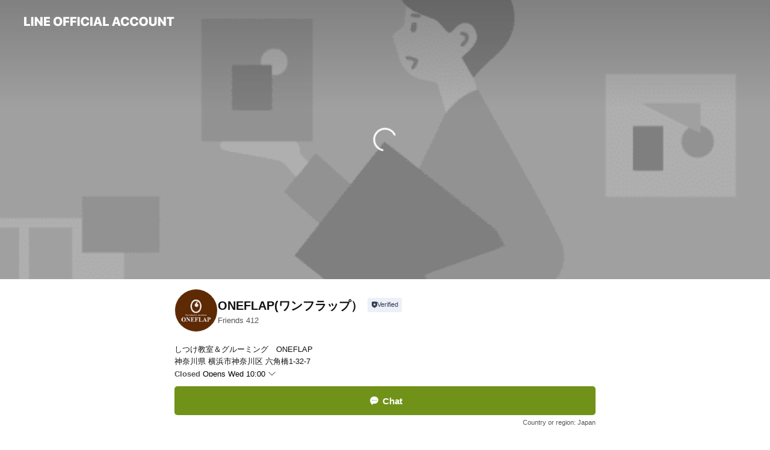

--- FILE ---
content_type: text/html; charset=utf-8
request_url: https://page.line.me/zdm2282h?openerPlatform=liff&openerKey=profileRecommend
body_size: 26530
content:
<!DOCTYPE html><html lang="en"><script id="oa-script-list" type="application/json">https://page.line-scdn.net/_next/static/chunks/pages/_app-04a59534f1b6ba96.js,https://page.line-scdn.net/_next/static/chunks/pages/%5BsearchId%5D-64515e177c06d1a4.js</script><head><meta charSet="UTF-8"/><meta name="viewport" content="width=device-width,initial-scale=1,minimum-scale=1,maximum-scale=1,user-scalable=no,viewport-fit=cover"/><link rel="apple-touch-icon" sizes="180x180" href="https://page.line-scdn.net/favicons/apple-touch-icon.png"/><link rel="icon" type="image/png" sizes="32x32" href="https://page.line-scdn.net/favicons/favicon-32x32.png"/><link rel="icon" type="image/png" sizes="16x16" href="https://page.line-scdn.net/favicons/favicon-16x16.png&quot;"/><link rel="mask-icon" href="https://page.line-scdn.net/favicons/safari-pinned-tab.svg" color="#4ecd00"/><link rel="shortcut icon" href="https://page.line-scdn.net/favicons/favicon.ico"/><meta name="theme-color" content="#ffffff"/><meta property="og:image" content="https://page-share.line.me//%40zdm2282h/global/og_image.png?ts=1768954346370"/><meta name="twitter:card" content="summary_large_image"/><link rel="stylesheet" href="https://unpkg.com/swiper@6.8.1/swiper-bundle.min.css"/><title>ONEFLAP(ワンフラップ） | LINE Official Account</title><meta property="og:title" content="ONEFLAP(ワンフラップ） | LINE Official Account"/><meta name="twitter:title" content="ONEFLAP(ワンフラップ） | LINE Official Account"/><link rel="canonical" href="https://page.line.me/zdm2282h"/><meta property="line:service_name" content="Official Account"/><meta property="line:sub_title_2" content="〒221-0802 神奈川県 横浜市神奈川区 六角橋1-32-7"/><meta name="description" content="ONEFLAP(ワンフラップ）&#x27;s LINE official account profile page. Add them as a friend for the latest news."/><link rel="preload" as="image" href="https://oa-profile-media.line-scdn.net/0h3J7_NPQlbGUKJnmnGMUTMlp5YhQ5RDVhbUEgfUpOeSp4fipmQx14a2RSMy54aiNjaTAieHBGOgdvfStSUzQma0lZeQZsQ2hgNQIgf1pWbgVCF2JNRg/w720" media="(max-width: 360px)"/><link rel="preload" as="image" href="https://oa-profile-media.line-scdn.net/0h3J7_NPQlbGUKJnmnGMUTMlp5YhQ5RDVhbUEgfUpOeSp4fipmQx14a2RSMy54aiNjaTAieHBGOgdvfStSUzQma0lZeQZsQ2hgNQIgf1pWbgVCF2JNRg/w960" media="(min-width: 360.1px)"/><meta name="next-head-count" content="20"/><link rel="preload" href="https://page.line-scdn.net/_next/static/css/6c56c7c442f9e637.css" as="style"/><link rel="stylesheet" href="https://page.line-scdn.net/_next/static/css/6c56c7c442f9e637.css" data-n-g=""/><link rel="preload" href="https://page.line-scdn.net/_next/static/css/32cf1b1e6f7e57c2.css" as="style"/><link rel="stylesheet" href="https://page.line-scdn.net/_next/static/css/32cf1b1e6f7e57c2.css" data-n-p=""/><noscript data-n-css=""></noscript><script defer="" nomodule="" src="https://page.line-scdn.net/_next/static/chunks/polyfills-c67a75d1b6f99dc8.js"></script><script src="https://page.line-scdn.net/_next/static/chunks/webpack-130e19885477412b.js" defer=""></script><script src="https://page.line-scdn.net/_next/static/chunks/framework-5d5971fdfab04833.js" defer=""></script><script src="https://page.line-scdn.net/_next/static/chunks/main-05d9c954f502a1b0.js" defer=""></script><script src="https://page.line-scdn.net/_next/static/chunks/e893f787-81841bf25f7a5b4d.js" defer=""></script><script src="https://page.line-scdn.net/_next/static/chunks/fd0ff8c8-d43e8626c80b2f59.js" defer=""></script><script src="https://page.line-scdn.net/_next/static/chunks/518-b33b01654ebc3704.js" defer=""></script><script src="https://page.line-scdn.net/_next/static/chunks/421-6db75eee1ddcc32a.js" defer=""></script><script src="https://page.line-scdn.net/_next/static/chunks/70-2befe84e3601a64e.js" defer=""></script><script src="https://page.line-scdn.net/_next/static/chunks/806-b648e1cb86c8d62b.js" defer=""></script><script src="https://page.line-scdn.net/_next/static/chunks/137-90ab3d3bd63e8e4a.js" defer=""></script><script src="https://page.line-scdn.net/_next/static/chunks/124-b469aeaada29d832.js" defer=""></script><script src="https://page.line-scdn.net/_next/static/chunks/423-d26e88c20d1ad3af.js" defer=""></script><script src="https://page.line-scdn.net/_next/static/chunks/913-0e0576b9d3accdb4.js" defer=""></script><script src="https://page.line-scdn.net/_next/static/chunks/741-3bb2a46e2bff1fe4.js" defer=""></script><script src="https://page.line-scdn.net/_next/static/wbE9r1btNEObkNSy-fn7d/_buildManifest.js" defer=""></script><script src="https://page.line-scdn.net/_next/static/wbE9r1btNEObkNSy-fn7d/_ssgManifest.js" defer=""></script></head><body class=""><div id="__next"><div class="wrap main" style="--profile-button-color:#719219" data-background="true" data-theme="true" data-js-top="true"><header id="header" class="header header_web"><div class="header_wrap"><span class="header_logo"><svg xmlns="http://www.w3.org/2000/svg" fill="none" viewBox="0 0 250 17" class="header_logo_image" role="img" aria-label="LINE OFFICIAL ACCOUNT" title="LINE OFFICIAL ACCOUNT"><path fill="#000" d="M.118 16V1.204H3.88v11.771h6.121V16zm11.607 0V1.204h3.763V16zm6.009 0V1.204h3.189l5.916 8.541h.072V1.204h3.753V16h-3.158l-5.947-8.634h-.072V16zm15.176 0V1.204h10.14v3.025h-6.377V7.15h5.998v2.83h-5.998v2.994h6.378V16zm23.235.267c-4.491 0-7.3-2.943-7.3-7.66v-.02c0-4.707 2.83-7.65 7.3-7.65 4.502 0 7.311 2.943 7.311 7.65v.02c0 4.717-2.8 7.66-7.311 7.66m0-3.118c2.153 0 3.486-1.763 3.486-4.542v-.02c0-2.8-1.363-4.533-3.486-4.533-2.102 0-3.466 1.723-3.466 4.532v.02c0 2.81 1.354 4.543 3.466 4.543M65.291 16V1.204h10.07v3.025h-6.306v3.373h5.732v2.881h-5.732V16zm11.731 0V1.204h10.07v3.025h-6.307v3.373h5.732v2.881h-5.732V16zm11.73 0V1.204h3.764V16zm12.797.267c-4.44 0-7.198-2.84-7.198-7.67v-.01c0-4.83 2.779-7.65 7.198-7.65 3.866 0 6.542 2.481 6.676 5.793v.103h-3.62l-.021-.154c-.235-1.538-1.312-2.625-3.035-2.625-2.06 0-3.363 1.692-3.363 4.522v.01c0 2.861 1.313 4.563 3.374 4.563 1.63 0 2.789-1.015 3.045-2.666l.02-.112h3.62l-.01.112c-.133 3.312-2.84 5.784-6.686 5.784m8.47-.267V1.204h3.763V16zm5.189 0 4.983-14.796h4.604L129.778 16h-3.947l-.923-3.25h-4.83l-.923 3.25zm7.249-11.577-1.6 5.62h3.271l-1.599-5.62zM131.204 16V1.204h3.763v11.771h6.121V16zm14.868 0 4.983-14.796h4.604L160.643 16h-3.948l-.923-3.25h-4.83L150.02 16zm7.249-11.577-1.599 5.62h3.271l-1.6-5.62zm14.653 11.844c-4.44 0-7.198-2.84-7.198-7.67v-.01c0-4.83 2.779-7.65 7.198-7.65 3.866 0 6.542 2.481 6.675 5.793v.103h-3.619l-.021-.154c-.236-1.538-1.312-2.625-3.035-2.625-2.061 0-3.363 1.692-3.363 4.522v.01c0 2.861 1.312 4.563 3.373 4.563 1.631 0 2.789-1.015 3.046-2.666l.02-.112h3.62l-.01.112c-.134 3.312-2.841 5.784-6.686 5.784m15.258 0c-4.44 0-7.198-2.84-7.198-7.67v-.01c0-4.83 2.778-7.65 7.198-7.65 3.866 0 6.542 2.481 6.675 5.793v.103h-3.619l-.021-.154c-.236-1.538-1.312-2.625-3.035-2.625-2.061 0-3.363 1.692-3.363 4.522v.01c0 2.861 1.312 4.563 3.373 4.563 1.631 0 2.789-1.015 3.046-2.666l.02-.112h3.62l-.011.112c-.133 3.312-2.84 5.784-6.685 5.784m15.36 0c-4.491 0-7.3-2.943-7.3-7.66v-.02c0-4.707 2.83-7.65 7.3-7.65 4.502 0 7.311 2.943 7.311 7.65v.02c0 4.717-2.799 7.66-7.311 7.66m0-3.118c2.154 0 3.487-1.763 3.487-4.542v-.02c0-2.8-1.364-4.533-3.487-4.533-2.102 0-3.466 1.723-3.466 4.532v.02c0 2.81 1.354 4.543 3.466 4.543m15.514 3.118c-3.855 0-6.367-2.184-6.367-5.517V1.204h3.763v9.187c0 1.723.923 2.758 2.615 2.758 1.681 0 2.604-1.035 2.604-2.758V1.204h3.763v9.546c0 3.322-2.491 5.517-6.378 5.517M222.73 16V1.204h3.189l5.916 8.541h.072V1.204h3.753V16h-3.158l-5.947-8.634h-.072V16zm18.611 0V4.229h-4.081V1.204h11.915v3.025h-4.081V16z"></path></svg></span></div></header><div class="container"><div data-intersection-target="profileFace" class="_root_f63qr_2 _modeLiffApp_f63qr_155"><div class="_coverImage_f63qr_2"><div data-intersection-target="coverImage" class="_root_1e0fr_1 _black_1e0fr_61"><picture class="_coverPicture_1e0fr_10"><source media="(min-width: 1048px)" srcSet="[data-uri]"/><source media="(min-width: 712px)" srcSet="[data-uri]"/><img class="_coverImage_1e0fr_7" src="[data-uri]" alt="" width="380" height="189"/></picture><img class="_coverImageSpacer_1e0fr_7" src="[data-uri]" alt=""/><div class="_root_qs6hr_1" aria-label="loading"><svg viewBox="0 0 50 50" xmlns="http://www.w3.org/2000/svg" class="_spinner_qs6hr_10" width="50" style="margin-left:-25px;margin-top:-25px"><path d="m9.906 37.346a1.5 1.5 0 0 1 2.321-1.9 16.461 16.461 0 0 0 12.774 6.054c9.112 0 16.5-7.387 16.5-16.5s-7.388-16.5-16.501-16.5a1.5 1.5 0 0 1 0-3c10.77 0 19.5 8.73 19.5 19.5s-8.73 19.5-19.5 19.5a19.46 19.46 0 0 1 -15.095-7.154z" fill="#fff"></path></svg></div></div></div><div class="_account_f63qr_11"><div class="_accountHead_f63qr_16"><div class="_accountHeadIcon_f63qr_22"><a class="_accountHeadIconLink_f63qr_31" href="/zdm2282h/profile/img"><div class="_root_19dwp_1"><img class="_thumbnailImage_19dwp_8" src="https://profile.line-scdn.net/0m002e7d9f725192d8825ea130c0730130476369badd69/preview" alt="Show profile photo" width="70" height="70"/></div></a></div><div class="_accountHeadContents_f63qr_34"><h1 class="_accountHeadTitle_f63qr_37"><span class="_accountHeadTitleText_f63qr_51">ONEFLAP(ワンフラップ）</span><button type="button" class="_accountHeadBadge_f63qr_54" aria-label="Show account info"><span class="_root_4p75h_1 _typeCertified_4p75h_20"><span class="_icon_4p75h_17"><span role="img" aria-label="Verification status" class="la labs _iconImage_4p75h_17" style="width:11px;aspect-ratio:1;display:inline-grid;place-items:stretch"><svg xmlns="http://www.w3.org/2000/svg" data-laicon-version="10.2" viewBox="0 0 20 20" fill="currentColor"><g transform="translate(-2 -2)"><path d="M12 2.5c-3.7 0-6.7.7-7.8 1-.3.2-.5.5-.5.8v8.9c0 3.2 4.2 6.3 8 8.2.1 0 .2.1.3.1s.2 0 .3-.1c3.9-1.9 8-5 8-8.2V4.3c0-.3-.2-.6-.5-.7-1.1-.3-4.1-1.1-7.8-1.1zm0 4.2 1.2 2.7 2.7.3-1.9 2 .4 2.8-2.4-1.2-2.4 1.3.4-2.8-1.9-2 2.7-.3L12 6.7z"/></g></svg></span></span><span class="_label_4p75h_42">Verified</span></span></button></h1><div class="_accountHeadSubTexts_f63qr_58"><p class="_accountHeadSubText_f63qr_58">Friends<!-- --> <!-- -->412</p></div></div></div><div class="_accountInfo_f63qr_73"><p class="_accountInfoText_f63qr_85">しつけ教室＆グルーミング　ONEFLAP</p><p class="_accountInfoText_f63qr_85">神奈川県 横浜市神奈川区 六角橋1-32-7</p><p class="_accountInfoWorking_f63qr_92"><button type="button"><span class="_accountInfoWorkingLabel_f63qr_95">Closed</span><span>Opens Wed 10:00</span><span role="img" aria-label="Expand" class="la lar _accountInfoWorkingIcon_f63qr_108" style="width:14px;aspect-ratio:1;color:#777;display:inline-grid;place-items:stretch"><svg xmlns="http://www.w3.org/2000/svg" data-laicon-version="15.0" viewBox="0 0 20 20" fill="currentColor"><g transform="translate(-2 -2)"><path d="m11.9998 14.56-7.03-7.03-1.273 1.274 8.303 8.302 8.302-8.303-1.273-1.272-7.029 7.029Z"/></g></svg></span></button></p><div class="_accountInfoWorkingOptions_f63qr_117"><div class="_accountInfoWorkingOptionsInner_f63qr_126"><div><p class="_root_m0rgx_1"><span>Sun</span><span class="_time_m0rgx_15">10:00 - 19:00</span></p><p class="_root_m0rgx_1"><span>Mon</span><span class="_time_m0rgx_15">10:00 - 19:00</span></p><p class="_root_m0rgx_1"><span>Tue</span><span class="_time_m0rgx_15">10:00 - 19:00</span></p><p class="_root_m0rgx_1 _currentWeek_m0rgx_10"><span>Wed</span><span class="_time_m0rgx_15">10:00 - 19:00</span></p><p class="_root_m0rgx_1"><span>Thu</span><span class="_time_m0rgx_15">10:00 - 19:00</span></p><p class="_root_m0rgx_1"><span>Fri</span><span class="_time_m0rgx_15">10:00 - 19:00</span></p><p class="_root_m0rgx_1"><span>Sat</span><span class="_time_m0rgx_15">10:00 - 19:00</span></p></div><p>定休日不定期</p></div></div><p><a class="_accountInfoWebsiteLink_f63qr_137" href="http://www.oneflap.co.jp/"><span class="_accountInfoWebsiteUrl_f63qr_141">www.oneflap.co.jp/</span></a></p></div><div class="_actionButtons_f63qr_152"><div><div class="_root_1nhde_1"><button type="button" class="_button_1nhde_9"><span class="_icon_1nhde_31"><span role="img" class="la lar" style="width:14px;aspect-ratio:1;display:inline-grid;place-items:stretch"><svg xmlns="http://www.w3.org/2000/svg" data-laicon-version="15.0" viewBox="0 0 20 20" fill="currentColor"><g transform="translate(-2 -2)"><path d="M11.8722 10.2255a.9.9 0 1 0 0 1.8.9.9 0 0 0 0-1.8Zm-3.5386 0a.9.9 0 1 0 0 1.8.9.9 0 0 0 0-1.8Zm7.0767 0a.9.9 0 1 0 0 1.8.9.9 0 0 0 0-1.8Z"/><path d="M6.5966 6.374c-1.256 1.2676-1.988 3.1338-1.988 5.5207 0 2.8387 1.6621 5.3506 2.8876 6.8107.6247-.8619 1.6496-1.7438 3.2265-1.7444h.0015l2.2892-.0098h.0028c3.4682 0 6.2909-2.8223 6.2909-6.2904 0-1.9386-.7072-3.4895-1.9291-4.5632C16.1475 5.0163 14.3376 4.37 12.0582 4.37c-2.3602 0-4.2063.7369-5.4616 2.004Zm-.9235-.915C7.2185 3.8991 9.4223 3.07 12.0582 3.07c2.5189 0 4.6585.7159 6.1779 2.051 1.5279 1.3427 2.371 3.2622 2.371 5.5398 0 4.1857-3.4041 7.5896-7.5894 7.5904h-.0015l-2.2892.0098h-.0028c-1.33 0-2.114.9634-2.5516 1.8265l-.4192.8269-.6345-.676c-1.2252-1.3055-3.8103-4.4963-3.8103-8.3437 0-2.6555.8198-4.8767 2.3645-6.4358Z"/></g></svg></span></span><span class="_label_1nhde_14">Chat</span></button></div><div class="_root_1nhde_1"><a role="button" href="https://line.me/R/home/public/main?id=zdm2282h&amp;utm_source=businessprofile&amp;utm_medium=action_btn" class="_button_1nhde_9"><span class="_icon_1nhde_31"><span role="img" class="la lar" style="width:14px;aspect-ratio:1;display:inline-grid;place-items:stretch"><svg xmlns="http://www.w3.org/2000/svg" data-laicon-version="15.0" viewBox="0 0 20 20" fill="currentColor"><g transform="translate(-2 -2)"><path d="M6.0001 4.5104a.35.35 0 0 0-.35.35v14.2792a.35.35 0 0 0 .35.35h12a.35.35 0 0 0 .35-.35V4.8604a.35.35 0 0 0-.35-.35h-12Zm-1.65.35c0-.9112.7387-1.65 1.65-1.65h12c.9113 0 1.65.7388 1.65 1.65v14.2792c0 .9113-.7387 1.65-1.65 1.65h-12c-.9113 0-1.65-.7387-1.65-1.65V4.8604Z"/><path d="M15.0534 12.65H8.9468v-1.3h6.1066v1.3Zm0-3.3413H8.9468v-1.3h6.1066v1.3Zm0 6.6827H8.9468v-1.3h6.1066v1.3Z"/></g></svg></span></span><span class="_label_1nhde_14">Posts</span></a></div><div class="_root_1nhde_1"><button type="button" class="_button_1nhde_9"><span class="_icon_1nhde_31"><span role="img" class="la lar" style="width:14px;aspect-ratio:1;display:inline-grid;place-items:stretch"><svg xmlns="http://www.w3.org/2000/svg" data-laicon-version="15.0" viewBox="0 0 20 20" fill="currentColor"><g transform="translate(-2 -2)"><path d="m7.2948 4.362 2.555 2.888a.137.137 0 0 1-.005.188l-1.771 1.771a.723.723 0 0 0-.183.316.8889.8889 0 0 0-.031.215 1.42 1.42 0 0 0 .038.351c.052.23.16.51.333.836.348.654.995 1.551 2.143 2.699 1.148 1.148 2.045 1.795 2.7 2.144.325.173.605.28.835.332.113.025.233.042.351.038a.8881.8881 0 0 0 .215-.031.7244.7244 0 0 0 .316-.183l1.771-1.772a.1367.1367 0 0 1 .188-.005l2.889 2.556a.9241.9241 0 0 1 .04 1.346l-1.5 1.5c-.11.11-.4.28-.93.358-.516.076-1.21.058-2.06-.153-1.7-.422-4.002-1.608-6.67-4.276-2.667-2.667-3.853-4.97-4.275-6.668-.21-.851-.23-1.545-.153-2.06.079-.53.248-.821.358-.93l1.5-1.501a.9239.9239 0 0 1 1.346.04v.001Zm.973-.862a2.224 2.224 0 0 0-3.238-.099l-1.5 1.5c-.376.377-.623.97-.725 1.66-.104.707-.068 1.573.178 2.564.492 1.982 1.827 4.484 4.618 7.274 2.79 2.791 5.292 4.126 7.275 4.618.99.246 1.856.282 2.563.178.69-.102 1.283-.349 1.66-.725l1.5-1.5a2.2247 2.2247 0 0 0 .4408-2.5167 2.2252 2.2252 0 0 0-.5398-.7213l-2.889-2.557a1.4369 1.4369 0 0 0-1.968.06l-1.565 1.565a2.7941 2.7941 0 0 1-.393-.177c-.509-.27-1.305-.828-2.392-1.915-1.087-1.088-1.644-1.883-1.915-2.392a2.6894 2.6894 0 0 1-.177-.393l1.564-1.565c.537-.537.563-1.4.06-1.968L8.2678 3.5Z"/></g></svg></span></span><span class="_label_1nhde_14">Call</span></button></div><div class="_root_1nhde_1"><a role="button" href="https://liff.line.me/1654883656-XqwKRkd4/accounts/zdm2282h/shopcards/01HG7PYFMY1VNF44782JZBCT58?utm_source=businessprofile&amp;utm_medium=action_btn" class="_button_1nhde_9"><span class="_icon_1nhde_31"><span role="img" class="la labr" style="width:14px;aspect-ratio:1;display:inline-grid;place-items:stretch"><svg xmlns="http://www.w3.org/2000/svg" data-laicon-version="16.2" viewBox="0 0 20 20" fill="currentColor"><g transform="translate(-2 -2)"><path d="M7.82 4.77c-3.08 1.78-4.59 5.24-4.06 8.56h.01l-1.2.69c-.85-3.98.89-8.24 4.6-10.38 3.71-2.14 8.27-1.52 11.29 1.2l-1.2.69c-2.61-2.12-6.36-2.54-9.44-.76Zm8.35 14.46c3.08-1.78 4.59-5.24 4.06-8.56l1.2-.69c.85 3.99-.9 8.24-4.61 10.38-3.71 2.14-8.27 1.53-11.29-1.2l1.2-.69c2.61 2.12 6.36 2.54 9.44.76Z"/><path d="M9.04 6.86a5.923 5.923 0 0 0-2.96 5.13l-.01-.01-1.26.73c-.27-2.74 1.03-5.52 3.57-6.98a7.243 7.243 0 0 1 7.84.4l-1.26.73a5.907 5.907 0 0 0-5.92 0Zm5.92 10.28a5.91 5.91 0 0 0 2.96-5.13l.01.01 1.26-.73c.27 2.74-1.03 5.52-3.57 6.98a7.243 7.243 0 0 1-7.84-.4l1.26-.73a5.907 5.907 0 0 0 5.92 0Z"/><path d="m14.31 9.79-.67 1.85L15 13.06c.17.17.04.46-.2.46l-1.96-.06-.93 1.73c-.11.21-.43.18-.5-.05l-.55-1.89-1.93-.35c-.24-.04-.3-.35-.1-.49l1.63-1.1-.27-1.95c-.03-.24.24-.4.43-.25l1.55 1.2 1.77-.86c.22-.11.45.11.37.33v.01Zm2.52-1.16a6.064 6.064 0 0 0-.87-.99l3.37-1.95c.28.33.54.68.78 1.05l-3.28 1.89Zm-.87-.99-.01-.01.01.01Zm5.17 1.17-3.37 1.95c-.1-.43-.24-.85-.43-1.26l3.28-1.89c.2.39.38.79.52 1.2ZM7.168 15.371l.002-.001-.01-.01.008.011ZM3.89 17.26l3.278-1.889c.258.366.555.702.872.989l-3.37 1.95c-.28-.33-.54-.68-.78-1.05Zm2.35-4.02-3.37 1.95c.14.41.32.81.52 1.2l3.28-1.89c-.19-.41-.33-.83-.43-1.26Z"/></g></svg></span></span><span class="_label_1nhde_14">Reward cards</span></a></div></div></div></div></div><div class="content"><div class="ldsg-tab plugin_tab" data-flexible="flexible" style="--tab-indicator-position:0px;--tab-indicator-width:0px" id="tablist"><div class="tab-content"><div class="tab-content-inner"><div class="tab-list" role="tablist"><a aria-selected="true" role="tab" class="tab-list-item" tabindex="0"><span class="text">Health &amp; safety</span></a><a aria-selected="false" role="tab" class="tab-list-item"><span class="text">Social media</span></a><a aria-selected="false" role="tab" class="tab-list-item"><span class="text">アカウント紹介</span></a><a aria-selected="false" role="tab" class="tab-list-item"><span class="text">Reward card</span></a><a aria-selected="false" role="tab" class="tab-list-item"><span class="text">Basic info</span></a><a aria-selected="false" role="tab" class="tab-list-item"><span class="text">You might like</span></a></div><div class="tab-indicator"></div></div></div></div><section class="section" id="plugin-health-safety-1052750227113208" data-js-plugin="healthSafety"><h2 class="title_section" data-testid="plugin-header"><span class="title">Health &amp; safety</span></h2><div class="attributes_plugin"><div class="banner_area"><p class="inner"><strong class="title">In-store safety policies</strong><span class="text">Info provided by the business</span><span class="image image_banner_health"></span></p></div><ul class="check_list"><li class="check_item">Sanitized surfaces</li><li class="check_item">Regular ventilation</li><li class="check_item">Sanitized seats</li><li class="check_item">Staff must wear face masks</li><li class="check_item" style="display:none">Staff must regularly use sanitizer, wash hands, and gargle mouthwash</li><li class="check_item" style="display:none">Face masks required</li><li class="check_item" style="display:none">Entrance restrictions for sick customers</li><li class="check_item" style="display:none">Staggered entry and seating</li></ul><button type="button" class="button_more">Show all</button></div></section><section class="section section_sns" id="plugin-social-media-1052749958677751" data-js-plugin="socialMedia"><h2 class="title_section" data-testid="plugin-header"><span class="title">Social media</span></h2><div class="sns_plugin"><p class="text">Follow us on social media</p><div class="sns_area"><a target="_blank" rel="noopener noreferrer ugc nofollow" href="https://www.instagram.com/oneflap_yokohama/?igshid=YmMyMTA2M2Y=" class="link link_instagram" data-testid="instagram"><span class="icon"><svg xmlns="http://www.w3.org/2000/svg" data-laicon-version="5.9" viewBox="0 0 24 24"><g fill="#fff"><path d="M12 4.622c2.403 0 2.688.009 3.637.052.877.04 1.354.187 1.67.31.421.163.72.358 1.036.673.315.315.51.615.673 1.035.123.317.27.794.31 1.671.043.95.052 1.234.052 3.637s-.009 2.688-.052 3.637c-.04.877-.187 1.354-.31 1.67a2.79 2.79 0 01-.673 1.036c-.315.315-.615.51-1.035.673-.317.123-.794.27-1.671.31-.95.043-1.234.052-3.637.052s-2.688-.009-3.637-.052c-.877-.04-1.354-.187-1.67-.31a2.788 2.788 0 01-1.036-.673 2.79 2.79 0 01-.673-1.035c-.123-.317-.27-.794-.31-1.671-.043-.95-.052-1.234-.052-3.637s.009-2.688.052-3.637c.04-.877.187-1.354.31-1.67a2.79 2.79 0 01.673-1.036c.315-.315.615-.51 1.035-.673.317-.123.794-.27 1.671-.31.95-.043 1.234-.052 3.637-.052zM12 3c-2.444 0-2.75.01-3.71.054-.959.044-1.613.196-2.185.418A4.412 4.412 0 004.51 4.511c-.5.5-.809 1.002-1.038 1.594-.223.572-.375 1.226-.419 2.184C3.01 9.25 3 9.556 3 12s.01 2.75.054 3.71c.044.959.196 1.613.419 2.185a4.41 4.41 0 001.038 1.595c.5.5 1.002.808 1.594 1.038.572.222 1.226.374 2.184.418C9.25 20.99 9.556 21 12 21s2.75-.01 3.71-.054c.959-.044 1.613-.196 2.185-.419a4.412 4.412 0 001.595-1.038c.5-.5.808-1.002 1.038-1.594.222-.572.374-1.226.418-2.184.044-.96.054-1.267.054-3.711s-.01-2.75-.054-3.71c-.044-.959-.196-1.613-.419-2.185A4.412 4.412 0 0019.49 4.51c-.5-.5-1.002-.809-1.594-1.039-.572-.222-1.226-.374-2.184-.418C14.75 3.01 14.444 3 12 3z"></path><path d="M12.004 7.383a4.622 4.622 0 100 9.243 4.622 4.622 0 000-9.243zm0 7.621a3 3 0 110-6 3 3 0 010 6zm5.884-7.807a1.08 1.08 0 11-2.16 0 1.08 1.08 0 012.16 0z"></path></g></svg></span></a></div></div></section><section class="section section_text" id="plugin-signboard-77910460488244" data-js-plugin="signboard"><h2 class="title_section" data-testid="plugin-header"><span class="title">アカウント紹介</span></h2><div class="text_plugin"><div class="text_plugin_desc"><div class="text_area"><p class="text">2013年にオープン。 しつけ教室とトリミングサロンを併設する『人と犬が幸せになれる空間をお届けしたい』をコンセプトに「人と犬の幸せをつなぐ1枚の扉」のような役割を目指しています。 ONEFLAPのスタッフは、皆様と愛犬の幸せのお手伝いをさせていただきます。</p></div></div></div></section><section class="section section_coupon" id="plugin-coupon-82403203959631" data-js-plugin="coupon"></section><section class="section section_shopcard" id="plugin-reward-card-82403203959632" data-js-plugin="rewardCard"><h2 class="title_section" data-testid="plugin-header"><span class="title">Reward card</span></h2><div class="shopcard_plugin"><a target="_self" rel="noopener" href="https://liff.line.me/1654883656-XqwKRkd4/accounts/zdm2282h/shopcards/01HG7PYFMY1VNF44782JZBCT58?utm_source=businessprofile&amp;utm_medium=plugin"><div class="shopcard_desc"><strong class="shopcard_title">Collect 10 points to get a voucher for 10ポイント獲得で基本料金30%OFF!</strong><span class="shopcard_go">Get</span></div></a></div></section><section class="section section_info" id="plugin-information-2997750" data-js-plugin="information"><h2 class="title_section" data-testid="plugin-header"><span class="title">Basic info</span></h2><div class="basic_info_item info_intro"><i class="icon"><svg width="19" height="19" viewBox="0 0 19 19" fill="none" xmlns="http://www.w3.org/2000/svg"><path fill-rule="evenodd" clip-rule="evenodd" d="M14.25 2.542h-9.5c-.721 0-1.306.584-1.306 1.306v11.304c0 .722.585 1.306 1.306 1.306h9.5c.722 0 1.306-.584 1.306-1.306V3.848c0-.722-.584-1.306-1.306-1.306zM4.75 3.57h9.5c.153 0 .277.124.277.277v11.304a.277.277 0 01-.277.277h-9.5a.277.277 0 01-.277-.277V3.848c0-.153.124-.277.277-.277zm7.167 6.444v-1.03H7.083v1.03h4.834zm0-3.675v1.03H7.083V6.34h4.834zm0 6.32v-1.03H7.083v1.03h4.834z" fill="#000"></path></svg></i>飼い主と愛犬が幸せになれるようサポートします♪</div><div class="basic_info_item info_time"><i class="icon"><svg width="19" height="19" viewBox="0 0 19 19" fill="none" xmlns="http://www.w3.org/2000/svg"><path fill-rule="evenodd" clip-rule="evenodd" d="M9.5 2.177a7.323 7.323 0 100 14.646 7.323 7.323 0 000-14.646zm0 1.03a6.294 6.294 0 110 12.587 6.294 6.294 0 010-12.588zm.514 5.996v-3.73H8.985v4.324l2.79 1.612.515-.892-2.276-1.314z" fill="#000"></path></svg></i><div class="title"><span class="title_s">Wed</span><span class="con_s">10:00 - 19:00</span></div><p class="memo">定休日不定期</p><ul class="lst_week"><li><span class="title_s">Sun</span><span class="con_s">10:00 - 19:00</span></li><li><span class="title_s">Mon</span><span class="con_s">10:00 - 19:00</span></li><li><span class="title_s">Tue</span><span class="con_s">10:00 - 19:00</span></li><li><span class="title_s">Wed</span><span class="con_s">10:00 - 19:00</span></li><li><span class="title_s">Thu</span><span class="con_s">10:00 - 19:00</span></li><li><span class="title_s">Fri</span><span class="con_s">10:00 - 19:00</span></li><li><span class="title_s">Sat</span><span class="con_s">10:00 - 19:00</span></li></ul></div><div class="basic_info_item info_tel is_selectable"><i class="icon"><svg width="19" height="19" viewBox="0 0 19 19" fill="none" xmlns="http://www.w3.org/2000/svg"><path fill-rule="evenodd" clip-rule="evenodd" d="M2.816 3.858L4.004 2.67a1.76 1.76 0 012.564.079l2.024 2.286a1.14 1.14 0 01-.048 1.559L7.306 7.832l.014.04c.02.052.045.11.075.173l.051.1c.266.499.762 1.137 1.517 1.892.754.755 1.393 1.25 1.893 1.516.103.055.194.097.271.126l.04.014 1.239-1.238a1.138 1.138 0 011.465-.121l.093.074 2.287 2.024a1.76 1.76 0 01.078 2.563l-1.188 1.188c-1.477 1.478-5.367.513-9.102-3.222-3.735-3.735-4.7-7.625-3.223-9.103zm5.005 1.86L5.797 3.43a.731.731 0 00-1.065-.033L3.544 4.586c-.31.31-.445 1.226-.162 2.367.393 1.582 1.49 3.386 3.385 5.28 1.894 1.894 3.697 2.992 5.28 3.384 1.14.284 2.057.148 2.367-.162l1.187-1.187a.731.731 0 00-.032-1.065l-2.287-2.024a.109.109 0 00-.148.004l-1.403 1.402c-.517.518-1.887-.21-3.496-1.82l-.158-.16c-1.499-1.54-2.164-2.837-1.663-3.337l1.402-1.402a.108.108 0 00.005-.149z" fill="#000"></path></svg></i><a class="link" href="#"><span>045-633-7883</span></a></div><div class="basic_info_item info_url is_selectable"><i class="icon"><svg width="19" height="19" viewBox="0 0 19 19" fill="none" xmlns="http://www.w3.org/2000/svg"><path fill-rule="evenodd" clip-rule="evenodd" d="M9.5 2.18a7.32 7.32 0 100 14.64 7.32 7.32 0 000-14.64zM3.452 7.766A6.294 6.294 0 003.21 9.5c0 .602.084 1.184.242 1.736H6.32A17.222 17.222 0 016.234 9.5c0-.597.03-1.178.086-1.735H3.452zm.396-1.029H6.46c.224-1.303.607-2.422 1.11-3.225a6.309 6.309 0 00-3.722 3.225zm3.51 1.03a15.745 15.745 0 000 3.47h4.284a15.749 15.749 0 000-3.47H7.358zm4.131-1.03H7.511C7.903 4.64 8.707 3.21 9.5 3.21c.793 0 1.597 1.43 1.99 3.526zm1.19 1.03a17.21 17.21 0 010 3.47h2.869A6.292 6.292 0 0015.79 9.5c0-.602-.084-1.184-.242-1.735H12.68zm2.473-1.03H12.54c-.224-1.303-.607-2.422-1.11-3.225a6.308 6.308 0 013.722 3.225zM7.57 15.489a6.309 6.309 0 01-3.722-3.224H6.46c.224 1.303.607 2.421 1.11 3.224zm1.929.301c-.793 0-1.596-1.43-1.99-3.525h3.98c-.394 2.095-1.197 3.525-1.99 3.525zm1.93-.301c.503-.803.886-1.921 1.11-3.224h2.612a6.309 6.309 0 01-3.723 3.224z" fill="#000"></path></svg></i><a class="account_info_website_link" href="http://www.oneflap.co.jp/"><span class="account_info_website_url">www.oneflap.co.jp/</span></a></div><div class="basic_info_item info_pay is-solo"><i class="icon"><svg width="19" height="19" viewBox="0 0 19 19" fill="none" xmlns="http://www.w3.org/2000/svg"><path fill-rule="evenodd" clip-rule="evenodd" d="M2.85 3.457h13.3a.91.91 0 01.91.91v10.266a.91.91 0 01-.91.91H2.85a.91.91 0 01-.91-.91V4.367a.91.91 0 01.91-.91zm13.18 3.012V4.486H2.968v1.983H16.03zm0 1.03H2.968v7.015H16.03V7.498zm-1.705 4.52v1.03h-2.368v-1.03h2.368z" fill="#000"></path></svg></i><span class="title">Cash only</span></div><div class="basic_info_item place_map" data-js-access="true"><div class="map_area"><a target="_blank" rel="noopener" href="https://www.google.com/maps/search/?api=1&amp;query=35.490413%2C139.621787"><img src="https://maps.googleapis.com/maps/api/staticmap?key=AIzaSyCmbTfxB3uMZpzVX9NYKqByC1RRi2jIjf0&amp;channel=Line_Account&amp;scale=2&amp;size=400x200&amp;center=35.490513%2C139.621787&amp;markers=scale%3A2%7Cicon%3Ahttps%3A%2F%2Fpage.line-scdn.net%2F_%2Fimages%2FmapPin.v1.png%7C35.490413%2C139.621787&amp;language=en&amp;region=&amp;signature=qdiPktijQh1Q_8-K4xQ_TCNAE5s%3D" alt=""/></a></div><div class="map_text"><i class="icon"><svg width="19" height="19" viewBox="0 0 19 19" fill="none" xmlns="http://www.w3.org/2000/svg"><path fill-rule="evenodd" clip-rule="evenodd" d="M9.731 1.864l-.23-.004a6.308 6.308 0 00-4.853 2.266c-2.155 2.565-1.9 6.433.515 8.857a210.37 210.37 0 013.774 3.911.772.772 0 001.13 0l.942-.996a182.663 182.663 0 012.829-2.916c2.413-2.422 2.67-6.29.515-8.855a6.308 6.308 0 00-4.622-2.263zm-.23 1.026a5.28 5.28 0 014.064 1.9c1.805 2.147 1.588 5.413-.456 7.466l-.452.456a209.82 209.82 0 00-2.87 2.98l-.285.3-1.247-1.31a176.87 176.87 0 00-2.363-2.425c-2.045-2.053-2.261-5.32-.456-7.468a5.28 5.28 0 014.064-1.9zm0 3.289a2.004 2.004 0 100 4.008 2.004 2.004 0 000-4.008zm0 1.029a.975.975 0 110 1.95.975.975 0 010-1.95z" fill="#000"></path></svg></i><div class="map_title_area"><strong class="map_title">〒221-0802 神奈川県 横浜市神奈川区 六角橋1-32-7</strong><button type="button" class="button_copy" aria-label="Copy"><i class="icon_copy"><svg width="16" height="16" xmlns="http://www.w3.org/2000/svg" data-laicon-version="15" viewBox="0 0 24 24"><path d="M3.2 3.05a.65.65 0 01.65-.65h12.99a.65.65 0 01.65.65V6.5h-1.3V3.7H4.5v13.28H7v1.3H3.85a.65.65 0 01-.65-.65V3.05z"></path><path d="M6.52 6.36a.65.65 0 01.65-.65h12.98a.65.65 0 01.65.65V17.5l-4.1 4.1H7.17a.65.65 0 01-.65-.65V6.36zm1.3.65V20.3h8.34l3.34-3.34V7.01H7.82z"></path><path d="M14.13 10.19H9.6v-1.3h4.53v1.3zm0 2.2H9.6v-1.3h4.53v1.3zm1.27 3.81h5.4v1.3h-4.1v4.1h-1.3v-5.4z"></path></svg></i></button></div><div class="map_address">白楽</div></div></div><div class="basic_info_item info_health"><i class="icon"><svg width="18" height="19" viewBox="0 0 18 19" fill="none" xmlns="http://www.w3.org/2000/svg"><path fill-rule="evenodd" clip-rule="evenodd" d="M3.106 2.877c1.43-.44 3.591-.791 5.894-.791 2.263 0 4.28.32 5.86.754a.51.51 0 01.365.497l.02 7.01c0 2.26-2.502 4.673-6.013 6.51l-.096.037-.015.004-.121.016a.62.62 0 01-.162-.028l-.07-.03c-3.51-1.836-6.013-4.25-6.013-6.509V3.371c0-.229.143-.43.351-.494zm10.925.81a21.773 21.773 0 00-4.626-.568L9 3.115c-1.974 0-3.839.269-5.173.622l-.097.027v6.583c0 1.677 2.16 3.804 5.207 5.448l.062.033.29-.159c2.857-1.589 4.87-3.58 4.977-5.187l.004-.133-.02-6.608-.22-.055z" fill="#000"></path><path d="M6.632 8.5h4.736M9 6v5" stroke="#000" stroke-width="1.2"></path></svg></i>In-store health &amp; safety measures</div></section><section class="section section_recommend" id="plugin-recommendation-RecommendationPlugin" data-js-plugin="recommendation"><a target="_self" rel="noopener" href="https://liff.line.me/1654867680-wGKa63aV/?utm_source=oaprofile&amp;utm_medium=recommend" class="link"><h2 class="title_section" data-testid="plugin-header"><span class="title">You might like</span><span class="text_more">See more</span></h2></a><section class="RecommendationPlugin_subSection__nWfpQ"><h3 class="RecommendationPlugin_subTitle__EGDML">Accounts others are viewing</h3><div class="swiper-container"><div class="swiper-wrapper"><div class="swiper-slide"><div class="recommend_list"><div class="recommend_item" id="recommend-item-1"><a target="_self" rel="noopener" href="https://page.line.me/818fgasy?openerPlatform=liff&amp;openerKey=profileRecommend" class="link"><div class="thumb"><img src="https://profile.line-scdn.net/0hxe1gzp2VJ0oMHgooDs1YHTBbKSd7MCECdCxrLCBJfi4lJmUeNSxqLnkde38oKGUeMXFhKi5LLipz/preview" class="image" alt=""/></div><div class="info"><strong class="info_name"><i class="icon_premium"></i>アニコム</strong><div class="info_detail"><span class="friend">780,612 friends</span></div><div class="common_label"><strong class="label"><i class="icon"><svg width="12" height="12" viewBox="0 0 12 12" fill="none" xmlns="http://www.w3.org/2000/svg"><path fill-rule="evenodd" clip-rule="evenodd" d="M1.675 2.925v6.033h.926l.923-.923.923.923h5.878V2.925H4.447l-.923.923-.923-.923h-.926zm-.85-.154c0-.384.312-.696.696-.696h1.432l.571.571.572-.571h6.383c.385 0 .696.312.696.696v6.341a.696.696 0 01-.696.696H4.096l-.572-.571-.571.571H1.52a.696.696 0 01-.696-.696V2.771z" fill="#777"></path><path fill-rule="evenodd" clip-rule="evenodd" d="M3.025 4.909v-.65h1v.65h-1zm0 1.357v-.65h1v.65h-1zm0 1.358v-.65h1v.65h-1z" fill="#777"></path></svg></i><span class="text">Coupons</span></strong><strong class="label"><i class="icon"><svg width="13" height="12" viewBox="0 0 13 12" fill="none" xmlns="http://www.w3.org/2000/svg"><path fill-rule="evenodd" clip-rule="evenodd" d="M11.1 2.14H2.7a.576.576 0 00-.575.576v6.568c0 .317.258.575.575.575h8.4a.576.576 0 00.575-.575V2.716a.576.576 0 00-.575-.575zm-.076 2.407V9.21h-8.25V4.547h8.25zm0-.65V2.791h-8.25v1.106h8.25z" fill="#777"></path><path d="M11.024 9.209v.1h.1v-.1h-.1zm0-4.662h.1v-.1h-.1v.1zM2.774 9.21h-.1v.1h.1v-.1zm0-4.662v-.1h-.1v.1h.1zm8.25-.65v.1h.1v-.1h-.1zm0-1.106h.1v-.1h-.1v.1zm-8.25 0v-.1h-.1v.1h.1zm0 1.106h-.1v.1h.1v-.1zM2.7 2.241h8.4v-.2H2.7v.2zm-.475.475c0-.262.213-.475.475-.475v-.2a.676.676 0 00-.675.675h.2zm0 6.568V2.716h-.2v6.568h.2zm.475.475a.476.476 0 01-.475-.475h-.2c0 .372.303.675.675.675v-.2zm8.4 0H2.7v.2h8.4v-.2zm.475-.475a.476.476 0 01-.475.475v.2a.676.676 0 00.675-.675h-.2zm0-6.568v6.568h.2V2.716h-.2zM11.1 2.24c.262 0 .475.213.475.475h.2a.676.676 0 00-.675-.675v.2zm.024 6.968V4.547h-.2V9.21h.2zm-8.35.1h8.25v-.2h-8.25v.2zm-.1-4.762V9.21h.2V4.547h-.2zm8.35-.1h-8.25v.2h8.25v-.2zm.1-.55V2.791h-.2v1.106h.2zm-.1-1.206h-8.25v.2h8.25v-.2zm-8.35.1v1.106h.2V2.791h-.2zm.1 1.206h8.25v-.2h-8.25v.2zm6.467 2.227l-.296.853-.904.019.72.545-.261.865.741-.516.742.516-.262-.865.72-.545-.903-.019-.297-.853z" fill="#777"></path></svg></i><span class="text">Reward card</span></strong></div></div></a></div><div class="recommend_item" id="recommend-item-2"><a target="_self" rel="noopener" href="https://page.line.me/942kjrcc?openerPlatform=liff&amp;openerKey=profileRecommend" class="link"><div class="thumb"><img src="https://profile.line-scdn.net/0hTRPTz33SC31tLRr52Hp0KlFoBRAaAw01FUNMSU1-UExBGhgpUR5NHUglBU1HSk1_VRlGHk8tAURG/preview" class="image" alt=""/></div><div class="info"><strong class="info_name"><i class="icon_certified"></i>ペットタクシー シアンシャ 鎌倉店</strong><div class="info_detail"><span class="friend">440 friends</span></div></div></a></div><div class="recommend_item" id="recommend-item-3"><a target="_self" rel="noopener" href="https://page.line.me/691cnmhp?openerPlatform=liff&amp;openerKey=profileRecommend" class="link"><div class="thumb"><img src="https://profile.line-scdn.net/0hdcMmhQYeO0xwFCk_igxEG0xRNSEHOj0ECCJ1KFUSYXtaJ3kfSHp1eFFGMS5dLHVNTnMnIlZEbCsO/preview" class="image" alt=""/></div><div class="info"><strong class="info_name"><i class="icon_certified"></i>bruno Dog Hotel</strong><div class="info_detail"><span class="friend">183 friends</span></div></div></a></div></div></div><div class="swiper-slide"><div class="recommend_list"><div class="recommend_item" id="recommend-item-4"><a target="_self" rel="noopener" href="https://page.line.me/554pzhaw?openerPlatform=liff&amp;openerKey=profileRecommend" class="link"><div class="thumb"><img src="https://profile.line-scdn.net/0hEgnSwyvUGkhTKg7luNZlH29vFCUkBBwAK0xdJiIsTXF_SVtObU9SfCR9QH0qGghNak1VJyYoQXt9/preview" class="image" alt=""/></div><div class="info"><strong class="info_name"><i class="icon_certified"></i>L Dog SaloN</strong><div class="info_detail"><span class="friend">188 friends</span></div></div></a></div><div class="recommend_item" id="recommend-item-5"><a target="_self" rel="noopener" href="https://page.line.me/993tsxal?openerPlatform=liff&amp;openerKey=profileRecommend" class="link"><div class="thumb"><img src="https://profile.line-scdn.net/0h4h8pbIWOa0cFCX1c0yoUEDlMZSpyJ20PfWgldCNdYHAoOXgTPmYsJCIMNyIpPngUa2olKSMJM3cq/preview" class="image" alt=""/></div><div class="info"><strong class="info_name"><i class="icon_certified"></i>CANDIOR trimming✩.*˚</strong><div class="info_detail"><span class="friend">279 friends</span></div><div class="common_label"><strong class="label"><i class="icon"><svg width="13" height="12" viewBox="0 0 13 12" fill="none" xmlns="http://www.w3.org/2000/svg"><path fill-rule="evenodd" clip-rule="evenodd" d="M11.1 2.14H2.7a.576.576 0 00-.575.576v6.568c0 .317.258.575.575.575h8.4a.576.576 0 00.575-.575V2.716a.576.576 0 00-.575-.575zm-.076 2.407V9.21h-8.25V4.547h8.25zm0-.65V2.791h-8.25v1.106h8.25z" fill="#777"></path><path d="M11.024 9.209v.1h.1v-.1h-.1zm0-4.662h.1v-.1h-.1v.1zM2.774 9.21h-.1v.1h.1v-.1zm0-4.662v-.1h-.1v.1h.1zm8.25-.65v.1h.1v-.1h-.1zm0-1.106h.1v-.1h-.1v.1zm-8.25 0v-.1h-.1v.1h.1zm0 1.106h-.1v.1h.1v-.1zM2.7 2.241h8.4v-.2H2.7v.2zm-.475.475c0-.262.213-.475.475-.475v-.2a.676.676 0 00-.675.675h.2zm0 6.568V2.716h-.2v6.568h.2zm.475.475a.476.476 0 01-.475-.475h-.2c0 .372.303.675.675.675v-.2zm8.4 0H2.7v.2h8.4v-.2zm.475-.475a.476.476 0 01-.475.475v.2a.676.676 0 00.675-.675h-.2zm0-6.568v6.568h.2V2.716h-.2zM11.1 2.24c.262 0 .475.213.475.475h.2a.676.676 0 00-.675-.675v.2zm.024 6.968V4.547h-.2V9.21h.2zm-8.35.1h8.25v-.2h-8.25v.2zm-.1-4.762V9.21h.2V4.547h-.2zm8.35-.1h-8.25v.2h8.25v-.2zm.1-.55V2.791h-.2v1.106h.2zm-.1-1.206h-8.25v.2h8.25v-.2zm-8.35.1v1.106h.2V2.791h-.2zm.1 1.206h8.25v-.2h-8.25v.2zm6.467 2.227l-.296.853-.904.019.72.545-.261.865.741-.516.742.516-.262-.865.72-.545-.903-.019-.297-.853z" fill="#777"></path></svg></i><span class="text">Reward card</span></strong></div></div></a></div><div class="recommend_item" id="recommend-item-6"><a target="_self" rel="noopener" href="https://page.line.me/eis3669t?openerPlatform=liff&amp;openerKey=profileRecommend" class="link"><div class="thumb"><img src="https://profile.line-scdn.net/0hucBiTOytKkx_EAWagDpVG0NVJCEIPiwEByVjfV8UIHxTJG5NEXZiKFNDcS8HIW0aR341LQhEfX5a/preview" class="image" alt=""/></div><div class="info"><strong class="info_name"><i class="icon_certified"></i>ドッグノーティカ 藤沢・鎌倉</strong><div class="info_detail"><span class="friend">611 friends</span></div></div></a></div></div></div><div class="swiper-slide"><div class="recommend_list"><div class="recommend_item" id="recommend-item-7"><a target="_self" rel="noopener" href="https://page.line.me/ljn2430k?openerPlatform=liff&amp;openerKey=profileRecommend" class="link"><div class="thumb"><img src="https://profile.line-scdn.net/0hyORhnYEQJmBvEQ0SGQxZN1NUKA0YPyAoF3NtU0MTLVZDIjIwBnFgAEMYfQARcWU1UX9vD01DfVdD/preview" class="image" alt=""/></div><div class="info"><strong class="info_name"><i class="icon_certified"></i>犬の保育園　FIELD U</strong><div class="info_detail"><span class="friend">597 friends</span></div><div class="common_label"><strong class="label"><i class="icon"><svg width="13" height="12" viewBox="0 0 13 12" fill="none" xmlns="http://www.w3.org/2000/svg"><path fill-rule="evenodd" clip-rule="evenodd" d="M11.1 2.14H2.7a.576.576 0 00-.575.576v6.568c0 .317.258.575.575.575h8.4a.576.576 0 00.575-.575V2.716a.576.576 0 00-.575-.575zm-.076 2.407V9.21h-8.25V4.547h8.25zm0-.65V2.791h-8.25v1.106h8.25z" fill="#777"></path><path d="M11.024 9.209v.1h.1v-.1h-.1zm0-4.662h.1v-.1h-.1v.1zM2.774 9.21h-.1v.1h.1v-.1zm0-4.662v-.1h-.1v.1h.1zm8.25-.65v.1h.1v-.1h-.1zm0-1.106h.1v-.1h-.1v.1zm-8.25 0v-.1h-.1v.1h.1zm0 1.106h-.1v.1h.1v-.1zM2.7 2.241h8.4v-.2H2.7v.2zm-.475.475c0-.262.213-.475.475-.475v-.2a.676.676 0 00-.675.675h.2zm0 6.568V2.716h-.2v6.568h.2zm.475.475a.476.476 0 01-.475-.475h-.2c0 .372.303.675.675.675v-.2zm8.4 0H2.7v.2h8.4v-.2zm.475-.475a.476.476 0 01-.475.475v.2a.676.676 0 00.675-.675h-.2zm0-6.568v6.568h.2V2.716h-.2zM11.1 2.24c.262 0 .475.213.475.475h.2a.676.676 0 00-.675-.675v.2zm.024 6.968V4.547h-.2V9.21h.2zm-8.35.1h8.25v-.2h-8.25v.2zm-.1-4.762V9.21h.2V4.547h-.2zm8.35-.1h-8.25v.2h8.25v-.2zm.1-.55V2.791h-.2v1.106h.2zm-.1-1.206h-8.25v.2h8.25v-.2zm-8.35.1v1.106h.2V2.791h-.2zm.1 1.206h8.25v-.2h-8.25v.2zm6.467 2.227l-.296.853-.904.019.72.545-.261.865.741-.516.742.516-.262-.865.72-.545-.903-.019-.297-.853z" fill="#777"></path></svg></i><span class="text">Reward card</span></strong></div></div></a></div><div class="recommend_item" id="recommend-item-8"><a target="_self" rel="noopener" href="https://page.line.me/838nwaez?openerPlatform=liff&amp;openerKey=profileRecommend" class="link"><div class="thumb"><img src="https://profile.line-scdn.net/0hUFjV30koCmlXLyKaV5Z1PmtqBAQgAQwhLxxFD3IoVlsvHRk4bUsWC3N8AAwqHkw2P0oWCXYnBFsv/preview" class="image" alt=""/></div><div class="info"><strong class="info_name"><i class="icon_certified"></i>エステサロンシアム</strong><div class="info_detail"><span class="friend">289 friends</span></div></div></a></div><div class="recommend_item" id="recommend-item-9"><a target="_self" rel="noopener" href="https://page.line.me/726htqov?openerPlatform=liff&amp;openerKey=profileRecommend" class="link"><div class="thumb"><img src="https://profile.line-scdn.net/0hSJElRDulDGV4FR3A7EpzMkRQAggPOwotACQWBAhFVVJUJEMwRXNFVw0UAVRXLUk7EXVDAFpHWwJV/preview" class="image" alt=""/></div><div class="info"><strong class="info_name"><i class="icon_certified"></i>ワンワンオールスターズ</strong><div class="info_detail"><span class="friend">551 friends</span></div></div></a></div></div></div><div class="swiper-slide"><div class="recommend_list"><div class="recommend_item" id="recommend-item-10"><a target="_self" rel="noopener" href="https://page.line.me/959trinw?openerPlatform=liff&amp;openerKey=profileRecommend" class="link"><div class="thumb"><img src="https://profile.line-scdn.net/0hVcdsbMstCUxZChmag3R2G2VPByEuJA8EIW4Wf38MBC5xaUlPNjsVeikKVy8mP0YdYm4VeS8KVyx2/preview" class="image" alt=""/></div><div class="info"><strong class="info_name"><i class="icon_certified"></i>CASSIA Beauty</strong><div class="info_detail"><span class="friend">160 friends</span></div><div class="common_label"><strong class="label"><i class="icon"><svg width="13" height="12" viewBox="0 0 13 12" fill="none" xmlns="http://www.w3.org/2000/svg"><path fill-rule="evenodd" clip-rule="evenodd" d="M11.1 2.14H2.7a.576.576 0 00-.575.576v6.568c0 .317.258.575.575.575h8.4a.576.576 0 00.575-.575V2.716a.576.576 0 00-.575-.575zm-.076 2.407V9.21h-8.25V4.547h8.25zm0-.65V2.791h-8.25v1.106h8.25z" fill="#777"></path><path d="M11.024 9.209v.1h.1v-.1h-.1zm0-4.662h.1v-.1h-.1v.1zM2.774 9.21h-.1v.1h.1v-.1zm0-4.662v-.1h-.1v.1h.1zm8.25-.65v.1h.1v-.1h-.1zm0-1.106h.1v-.1h-.1v.1zm-8.25 0v-.1h-.1v.1h.1zm0 1.106h-.1v.1h.1v-.1zM2.7 2.241h8.4v-.2H2.7v.2zm-.475.475c0-.262.213-.475.475-.475v-.2a.676.676 0 00-.675.675h.2zm0 6.568V2.716h-.2v6.568h.2zm.475.475a.476.476 0 01-.475-.475h-.2c0 .372.303.675.675.675v-.2zm8.4 0H2.7v.2h8.4v-.2zm.475-.475a.476.476 0 01-.475.475v.2a.676.676 0 00.675-.675h-.2zm0-6.568v6.568h.2V2.716h-.2zM11.1 2.24c.262 0 .475.213.475.475h.2a.676.676 0 00-.675-.675v.2zm.024 6.968V4.547h-.2V9.21h.2zm-8.35.1h8.25v-.2h-8.25v.2zm-.1-4.762V9.21h.2V4.547h-.2zm8.35-.1h-8.25v.2h8.25v-.2zm.1-.55V2.791h-.2v1.106h.2zm-.1-1.206h-8.25v.2h8.25v-.2zm-8.35.1v1.106h.2V2.791h-.2zm.1 1.206h8.25v-.2h-8.25v.2zm6.467 2.227l-.296.853-.904.019.72.545-.261.865.741-.516.742.516-.262-.865.72-.545-.903-.019-.297-.853z" fill="#777"></path></svg></i><span class="text">Reward card</span></strong></div></div></a></div><div class="recommend_item" id="recommend-item-11"><a target="_self" rel="noopener" href="https://page.line.me/135otpfu?openerPlatform=liff&amp;openerKey=profileRecommend" class="link"><div class="thumb"><img src="https://profile.line-scdn.net/0hUIHOAy3MCmZ1Nhvtu6B1MUlzBAsCGAwuDQJBCFRkAVMKUk82SldBCQM-AAENVkQ0QQBNVFA1V15d/preview" class="image" alt=""/></div><div class="info"><strong class="info_name"><i class="icon_certified"></i>ペッツビレッジクロスヤフー店</strong><div class="info_detail"><span class="friend">29,383 friends</span></div></div></a></div><div class="recommend_item" id="recommend-item-12"><a target="_self" rel="noopener" href="https://page.line.me/dlf0478e?openerPlatform=liff&amp;openerKey=profileRecommend" class="link"><div class="thumb"><img src="https://profile.line-scdn.net/0m017f233072517651648b1c202a607cf11fa4011165cc/preview" class="image" alt=""/></div><div class="info"><strong class="info_name"><i class="icon_certified"></i>Amarra 鎌倉</strong><div class="info_detail"><span class="friend">526 friends</span></div><div class="common_label"><strong class="label"><i class="icon"><svg width="12" height="12" viewBox="0 0 12 12" fill="none" xmlns="http://www.w3.org/2000/svg"><path fill-rule="evenodd" clip-rule="evenodd" d="M1.675 2.925v6.033h.926l.923-.923.923.923h5.878V2.925H4.447l-.923.923-.923-.923h-.926zm-.85-.154c0-.384.312-.696.696-.696h1.432l.571.571.572-.571h6.383c.385 0 .696.312.696.696v6.341a.696.696 0 01-.696.696H4.096l-.572-.571-.571.571H1.52a.696.696 0 01-.696-.696V2.771z" fill="#777"></path><path fill-rule="evenodd" clip-rule="evenodd" d="M3.025 4.909v-.65h1v.65h-1zm0 1.357v-.65h1v.65h-1zm0 1.358v-.65h1v.65h-1z" fill="#777"></path></svg></i><span class="text">Coupons</span></strong><strong class="label"><i class="icon"><svg width="13" height="12" viewBox="0 0 13 12" fill="none" xmlns="http://www.w3.org/2000/svg"><path fill-rule="evenodd" clip-rule="evenodd" d="M11.1 2.14H2.7a.576.576 0 00-.575.576v6.568c0 .317.258.575.575.575h8.4a.576.576 0 00.575-.575V2.716a.576.576 0 00-.575-.575zm-.076 2.407V9.21h-8.25V4.547h8.25zm0-.65V2.791h-8.25v1.106h8.25z" fill="#777"></path><path d="M11.024 9.209v.1h.1v-.1h-.1zm0-4.662h.1v-.1h-.1v.1zM2.774 9.21h-.1v.1h.1v-.1zm0-4.662v-.1h-.1v.1h.1zm8.25-.65v.1h.1v-.1h-.1zm0-1.106h.1v-.1h-.1v.1zm-8.25 0v-.1h-.1v.1h.1zm0 1.106h-.1v.1h.1v-.1zM2.7 2.241h8.4v-.2H2.7v.2zm-.475.475c0-.262.213-.475.475-.475v-.2a.676.676 0 00-.675.675h.2zm0 6.568V2.716h-.2v6.568h.2zm.475.475a.476.476 0 01-.475-.475h-.2c0 .372.303.675.675.675v-.2zm8.4 0H2.7v.2h8.4v-.2zm.475-.475a.476.476 0 01-.475.475v.2a.676.676 0 00.675-.675h-.2zm0-6.568v6.568h.2V2.716h-.2zM11.1 2.24c.262 0 .475.213.475.475h.2a.676.676 0 00-.675-.675v.2zm.024 6.968V4.547h-.2V9.21h.2zm-8.35.1h8.25v-.2h-8.25v.2zm-.1-4.762V9.21h.2V4.547h-.2zm8.35-.1h-8.25v.2h8.25v-.2zm.1-.55V2.791h-.2v1.106h.2zm-.1-1.206h-8.25v.2h8.25v-.2zm-8.35.1v1.106h.2V2.791h-.2zm.1 1.206h8.25v-.2h-8.25v.2zm6.467 2.227l-.296.853-.904.019.72.545-.261.865.741-.516.742.516-.262-.865.72-.545-.903-.019-.297-.853z" fill="#777"></path></svg></i><span class="text">Reward card</span></strong></div></div></a></div></div></div><div class="swiper-slide"><div class="recommend_list"><div class="recommend_item" id="recommend-item-13"><a target="_self" rel="noopener" href="https://page.line.me/152nadmm?openerPlatform=liff&amp;openerKey=profileRecommend" class="link"><div class="thumb"><img src="https://profile.line-scdn.net/0hz5xEDeQCJRpFPDUmDxxaTXl5K3cyEiNSPQ05KTQ5f39gDmJELV1remNvei1rDWdJcAo4fGY9ei5p/preview" class="image" alt=""/></div><div class="info"><strong class="info_name"><i class="icon_certified"></i>ルナルート 湘南茅ヶ崎店</strong><div class="info_detail"><span class="friend">519 friends</span></div></div></a></div><div class="recommend_item" id="recommend-item-14"><a target="_self" rel="noopener" href="https://page.line.me/skg5766s?openerPlatform=liff&amp;openerKey=profileRecommend" class="link"><div class="thumb"><img src="https://profile.line-scdn.net/0hpedTMLnQL0pZLQV_G0hQHWVoIScuAykCIUo0JHoqdHN9STpPMUJpeXR-cX4kFTwaN0NjfigkIi9z/preview" class="image" alt=""/></div><div class="info"><strong class="info_name"><i class="icon_certified"></i>ツヴィリングクッキングスタジオ　平塚店</strong><div class="info_detail"><span class="friend">805 friends</span></div><div class="common_label"><strong class="label"><i class="icon"><svg width="12" height="12" viewBox="0 0 12 12" fill="none" xmlns="http://www.w3.org/2000/svg"><path fill-rule="evenodd" clip-rule="evenodd" d="M1.675 2.925v6.033h.926l.923-.923.923.923h5.878V2.925H4.447l-.923.923-.923-.923h-.926zm-.85-.154c0-.384.312-.696.696-.696h1.432l.571.571.572-.571h6.383c.385 0 .696.312.696.696v6.341a.696.696 0 01-.696.696H4.096l-.572-.571-.571.571H1.52a.696.696 0 01-.696-.696V2.771z" fill="#777"></path><path fill-rule="evenodd" clip-rule="evenodd" d="M3.025 4.909v-.65h1v.65h-1zm0 1.357v-.65h1v.65h-1zm0 1.358v-.65h1v.65h-1z" fill="#777"></path></svg></i><span class="text">Coupons</span></strong><strong class="label"><i class="icon"><svg width="13" height="12" viewBox="0 0 13 12" fill="none" xmlns="http://www.w3.org/2000/svg"><path fill-rule="evenodd" clip-rule="evenodd" d="M11.1 2.14H2.7a.576.576 0 00-.575.576v6.568c0 .317.258.575.575.575h8.4a.576.576 0 00.575-.575V2.716a.576.576 0 00-.575-.575zm-.076 2.407V9.21h-8.25V4.547h8.25zm0-.65V2.791h-8.25v1.106h8.25z" fill="#777"></path><path d="M11.024 9.209v.1h.1v-.1h-.1zm0-4.662h.1v-.1h-.1v.1zM2.774 9.21h-.1v.1h.1v-.1zm0-4.662v-.1h-.1v.1h.1zm8.25-.65v.1h.1v-.1h-.1zm0-1.106h.1v-.1h-.1v.1zm-8.25 0v-.1h-.1v.1h.1zm0 1.106h-.1v.1h.1v-.1zM2.7 2.241h8.4v-.2H2.7v.2zm-.475.475c0-.262.213-.475.475-.475v-.2a.676.676 0 00-.675.675h.2zm0 6.568V2.716h-.2v6.568h.2zm.475.475a.476.476 0 01-.475-.475h-.2c0 .372.303.675.675.675v-.2zm8.4 0H2.7v.2h8.4v-.2zm.475-.475a.476.476 0 01-.475.475v.2a.676.676 0 00.675-.675h-.2zm0-6.568v6.568h.2V2.716h-.2zM11.1 2.24c.262 0 .475.213.475.475h.2a.676.676 0 00-.675-.675v.2zm.024 6.968V4.547h-.2V9.21h.2zm-8.35.1h8.25v-.2h-8.25v.2zm-.1-4.762V9.21h.2V4.547h-.2zm8.35-.1h-8.25v.2h8.25v-.2zm.1-.55V2.791h-.2v1.106h.2zm-.1-1.206h-8.25v.2h8.25v-.2zm-8.35.1v1.106h.2V2.791h-.2zm.1 1.206h8.25v-.2h-8.25v.2zm6.467 2.227l-.296.853-.904.019.72.545-.261.865.741-.516.742.516-.262-.865.72-.545-.903-.019-.297-.853z" fill="#777"></path></svg></i><span class="text">Reward card</span></strong></div></div></a></div><div class="recommend_item" id="recommend-item-15"><a target="_self" rel="noopener" href="https://page.line.me/438tfcxq?openerPlatform=liff&amp;openerKey=profileRecommend" class="link"><div class="thumb"><img src="https://profile.line-scdn.net/0hLLRMW-PUE2NvNAWZtYNsNFNxHQ4YGhUrF1FdDE5gSQQSVgExVVoIBBowH1tLVFw3U1JVVUk0RQQS/preview" class="image" alt=""/></div><div class="info"><strong class="info_name"><i class="icon_certified"></i>箱根口ガレージ</strong><div class="info_detail"><span class="friend">350 friends</span></div><div class="common_label"><strong class="label"><i class="icon"><svg width="12" height="12" viewBox="0 0 12 12" fill="none" xmlns="http://www.w3.org/2000/svg"><path fill-rule="evenodd" clip-rule="evenodd" d="M8.95 1.4L7.892 4.531c-.006.019-.003.076-.002.115l.002.034v5.848H2.006a.606.606 0 01-.606-.606V4.766c0-.057.008-.114.024-.168l1.05-2.76a.607.607 0 01.583-.438H8.95zm-1.184.85h-4.54L2.25 4.816v4.862h4.792V4.685a3.659 3.659 0 01-.003-.147.917.917 0 01.04-.255l.003-.012.684-2.021z" fill="#777"></path><path fill-rule="evenodd" clip-rule="evenodd" d="M6.1 4H3.87c-.177 0-.32-.18-.32-.4 0-.221.143-.4.32-.4H6.1c.176 0 .319.179.319.4 0 .22-.143.4-.32.4zm3.4 6.53c.567 0 1.027-.53 1.027-1.03V3.948l-.729-2.142A.6.6 0 009.23 1.4H8.1l-1 2.98v6.15h2.4zm0-.85c.012 0 .057-.007.111-.064a.289.289 0 00.056-.082c.01-.022.01-.034.01-.035V4.09l-.626-1.84h-.34L7.95 4.52v5.16H9.5z" fill="#777"></path></svg></i><span class="text">Takeout</span></strong></div></div></a></div></div></div><div class="swiper-slide"><div class="recommend_list"><div class="recommend_item" id="recommend-item-16"><a target="_self" rel="noopener" href="https://page.line.me/887mttmz?openerPlatform=liff&amp;openerKey=profileRecommend" class="link"><div class="thumb"><img src="https://profile.line-scdn.net/0hXf36RZyOB0kOTxF_Sqt4HjIKCSR5YQEBdihKK3kbDXgqLBRNMX4cJi5JWS4lfhIXZy1BLilGDikl/preview" class="image" alt=""/></div><div class="info"><strong class="info_name"><i class="icon_certified"></i>マルタジョイトリーツ</strong><div class="info_detail"><span class="friend">1,317 friends</span></div></div></a></div><div class="recommend_item" id="recommend-item-17"><a target="_self" rel="noopener" href="https://page.line.me/459avjhn?openerPlatform=liff&amp;openerKey=profileRecommend" class="link"><div class="thumb"><img src="https://profile.line-scdn.net/0hxZqqP_HKJ3VMCDWypdFYInBNKRg7JiE9NGZtFm4OfhViajInJz44EDwAfEVnOjQgcz5tGzwILBVj/preview" class="image" alt=""/></div><div class="info"><strong class="info_name"><i class="icon_certified"></i>Pilates Studio Mana</strong><div class="info_detail"><span class="friend">207 friends</span></div></div></a></div><div class="recommend_item" id="recommend-item-18"><a target="_self" rel="noopener" href="https://page.line.me/746csehu?openerPlatform=liff&amp;openerKey=profileRecommend" class="link"><div class="thumb"><img src="https://profile.line-scdn.net/0hMrFzw9wTEl17AzssNXltCkdGHDAMLRQVA2YIa1hRTG8DMAELQWFdOF4KRW9fOlAMEzUOPVgDS20D/preview" class="image" alt=""/></div><div class="info"><strong class="info_name"><i class="icon_certified"></i>Jines 大船ルミネウィング店</strong><div class="info_detail"><span class="friend">2,323 friends</span></div></div></a></div></div></div><div class="swiper-slide"><div class="recommend_list"><div class="recommend_item" id="recommend-item-19"><a target="_self" rel="noopener" href="https://page.line.me/373lxyyy?openerPlatform=liff&amp;openerKey=profileRecommend" class="link"><div class="thumb"><img src="https://profile.line-scdn.net/0hXKkD_cQ-B2RWPRnQ2YR4M2p4CQkhEwEsLlxAC3FvXFB5CRQwbA5ICnE_WgB_XUQzPl1ABHs7DFQv/preview" class="image" alt=""/></div><div class="info"><strong class="info_name"><i class="icon_certified"></i>INED千葉そごう</strong><div class="info_detail"><span class="friend">504 friends</span></div></div></a></div><div class="recommend_item" id="recommend-item-20"><a target="_self" rel="noopener" href="https://page.line.me/614qfeck?openerPlatform=liff&amp;openerKey=profileRecommend" class="link"><div class="thumb"><img src="https://profile.line-scdn.net/0hZ3ptIummBRxNDS7bRnR6S3FIC3E6IwNUNT9OLjsKDihhaUJOczsec2kNWCthaBVLcDhPfWwPCC00/preview" class="image" alt=""/></div><div class="info"><strong class="info_name"><i class="icon_certified"></i>マルタジョイラスカ平塚店</strong><div class="info_detail"><span class="friend">3,235 friends</span></div></div></a></div><div class="recommend_item" id="recommend-item-21"><a target="_self" rel="noopener" href="https://page.line.me/568wxdxg?openerPlatform=liff&amp;openerKey=profileRecommend" class="link"><div class="thumb"><img src="https://profile.line-scdn.net/0hD477FA_OGxsKTg5wgB1kTDYLFXZ9YB1Tcn1cfCpMRigidwwaYi0GeiweRShzLg9IMC9TeHhHRiwn/preview" class="image" alt=""/></div><div class="info"><strong class="info_name"><i class="icon_certified"></i>Ni:SiROジョイナステラス二俣川店</strong><div class="info_detail"><span class="friend">907 friends</span></div></div></a></div></div></div><div class="button_more" slot="wrapper-end"><a target="_self" rel="noopener" href="https://liff.line.me/1654867680-wGKa63aV/?utm_source=oaprofile&amp;utm_medium=recommend" class="link"><i class="icon_more"></i>See more</a></div></div></div></section></section><div class="go_top"><a class="btn_top"><span class="icon"><svg xmlns="http://www.w3.org/2000/svg" width="10" height="11" viewBox="0 0 10 11"><g fill="#111"><path d="M1.464 6.55L.05 5.136 5 .186 6.414 1.6z"></path><path d="M9.95 5.136L5 .186 3.586 1.6l4.95 4.95z"></path><path d="M6 1.507H4v9.259h2z"></path></g></svg></span><span class="text">Top</span></a></div></div></div><div id="footer" class="footer"><div class="account_info"><span class="text">@zdm2282h</span></div><div class="provider_info"><span class="text">© LY Corporation</span><div class="link_group"><a data-testid="link-with-next" class="link" href="/zdm2282h/report">Report</a><a target="_self" rel="noopener" href="https://liff.line.me/1654867680-wGKa63aV/?utm_source=LINE&amp;utm_medium=referral&amp;utm_campaign=oa_profile_footer" class="link">Other official accounts</a></div></div></div><div class="floating_bar is_active"><div class="floating_button is_active"><a target="_blank" rel="noopener" data-js-chat-button="true" class="button_profile"><button type="button" class="button button_chat"><div class="button_content"><i class="icon"><svg xmlns="http://www.w3.org/2000/svg" width="39" height="38" viewBox="0 0 39 38"><path fill="#3C3E43" d="M24.89 19.19a1.38 1.38 0 11-.003-2.76 1.38 1.38 0 01.004 2.76m-5.425 0a1.38 1.38 0 110-2.76 1.38 1.38 0 010 2.76m-5.426 0a1.38 1.38 0 110-2.76 1.38 1.38 0 010 2.76m5.71-13.73c-8.534 0-13.415 5.697-13.415 13.532 0 7.834 6.935 13.875 6.935 13.875s1.08-4.113 4.435-4.113c1.163 0 2.147-.016 3.514-.016 6.428 0 11.64-5.211 11.64-11.638 0-6.428-4.573-11.64-13.108-11.64"></path></svg><svg width="20" height="20" viewBox="0 0 20 20" fill="none" xmlns="http://www.w3.org/2000/svg"><path fill-rule="evenodd" clip-rule="evenodd" d="M2.792 9.92c0-4.468 2.862-7.355 7.291-7.355 4.329 0 7.124 2.483 7.124 6.326a6.332 6.332 0 01-6.325 6.325l-1.908.008c-1.122 0-1.777.828-2.129 1.522l-.348.689-.53-.563c-1.185-1.264-3.175-3.847-3.175-6.953zm5.845 1.537h.834V7.024h-.834v1.8H7.084V7.046h-.833v4.434h.833V9.658h1.553v1.8zm4.071-4.405h.834v2.968h-.834V7.053zm-2.09 4.395h.833V8.48h-.834v2.967zm.424-3.311a.542.542 0 110-1.083.542.542 0 010 1.083zm1.541 2.77a.542.542 0 101.084 0 .542.542 0 00-1.084 0z" fill="#fff"></path></svg></i><span class="text">Chat</span></div></button></a></div><div class="region_area">Country or region:<!-- --> <!-- -->Japan</div></div></div></div><script src="https://static.line-scdn.net/liff/edge/versions/2.27.1/sdk.js"></script><script src="https://static.line-scdn.net/uts/edge/stable/uts.js"></script><script id="__NEXT_DATA__" type="application/json">{"props":{"pageProps":{"initialDataString":"{\"lang\":\"en\",\"origin\":\"web\",\"opener\":{},\"device\":\"Desktop\",\"lineAppVersion\":\"\",\"requestedSearchId\":\"zdm2282h\",\"openQrModal\":false,\"isBusinessAccountLineMeDomain\":false,\"account\":{\"accountInfo\":{\"id\":\"2997750\",\"provider\":{\"isCertificated\":false,\"name\":\"ONEFLAP(ワンフラップ)\"},\"countryCode\":\"JP\",\"managingCountryCode\":\"JP\",\"basicSearchId\":\"@zdm2282h\",\"subPageId\":\"77895494231808\",\"profileConfig\":{\"activateSearchId\":true,\"activateFollowerCount\":false},\"shareInfoImage\":\"https://page-share.line.me//%40zdm2282h/global/og_image.png?ts=1768954346370\",\"friendCount\":412},\"profile\":{\"type\":\"basic\",\"name\":\"ONEFLAP(ワンフラップ）\",\"badgeType\":\"certified\",\"profileImg\":{\"original\":\"https://profile.line-scdn.net/0m002e7d9f725192d8825ea130c0730130476369badd69\",\"thumbs\":{\"xSmall\":\"https://profile.line-scdn.net/0m002e7d9f725192d8825ea130c0730130476369badd69/preview\",\"small\":\"https://profile.line-scdn.net/0m002e7d9f725192d8825ea130c0730130476369badd69/preview\",\"mid\":\"https://profile.line-scdn.net/0m002e7d9f725192d8825ea130c0730130476369badd69/preview\",\"large\":\"https://profile.line-scdn.net/0m002e7d9f725192d8825ea130c0730130476369badd69/preview\",\"xLarge\":\"https://profile.line-scdn.net/0m002e7d9f725192d8825ea130c0730130476369badd69/preview\",\"xxLarge\":\"https://profile.line-scdn.net/0m002e7d9f725192d8825ea130c0730130476369badd69/preview\"}},\"bgImg\":{\"original\":\"https://oa-profile-media.line-scdn.net/0h3J7_NPQlbGUKJnmnGMUTMlp5YhQ5RDVhbUEgfUpOeSp4fipmQx14a2RSMy54aiNjaTAieHBGOgdvfStSUzQma0lZeQZsQ2hgNQIgf1pWbgVCF2JNRg\",\"thumbs\":{\"xSmall\":\"https://oa-profile-media.line-scdn.net/0h3J7_NPQlbGUKJnmnGMUTMlp5YhQ5RDVhbUEgfUpOeSp4fipmQx14a2RSMy54aiNjaTAieHBGOgdvfStSUzQma0lZeQZsQ2hgNQIgf1pWbgVCF2JNRg/w120\",\"small\":\"https://oa-profile-media.line-scdn.net/0h3J7_NPQlbGUKJnmnGMUTMlp5YhQ5RDVhbUEgfUpOeSp4fipmQx14a2RSMy54aiNjaTAieHBGOgdvfStSUzQma0lZeQZsQ2hgNQIgf1pWbgVCF2JNRg/w240\",\"mid\":\"https://oa-profile-media.line-scdn.net/0h3J7_NPQlbGUKJnmnGMUTMlp5YhQ5RDVhbUEgfUpOeSp4fipmQx14a2RSMy54aiNjaTAieHBGOgdvfStSUzQma0lZeQZsQ2hgNQIgf1pWbgVCF2JNRg/w480\",\"large\":\"https://oa-profile-media.line-scdn.net/0h3J7_NPQlbGUKJnmnGMUTMlp5YhQ5RDVhbUEgfUpOeSp4fipmQx14a2RSMy54aiNjaTAieHBGOgdvfStSUzQma0lZeQZsQ2hgNQIgf1pWbgVCF2JNRg/w720\",\"xLarge\":\"https://oa-profile-media.line-scdn.net/0h3J7_NPQlbGUKJnmnGMUTMlp5YhQ5RDVhbUEgfUpOeSp4fipmQx14a2RSMy54aiNjaTAieHBGOgdvfStSUzQma0lZeQZsQ2hgNQIgf1pWbgVCF2JNRg/w960\",\"xxLarge\":\"https://oa-profile-media.line-scdn.net/0h3J7_NPQlbGUKJnmnGMUTMlp5YhQ5RDVhbUEgfUpOeSp4fipmQx14a2RSMy54aiNjaTAieHBGOgdvfStSUzQma0lZeQZsQ2hgNQIgf1pWbgVCF2JNRg/w2400\"}},\"btnList\":[{\"type\":\"chat\",\"color\":\"#3c3e43\",\"chatReplyTimeDisplay\":false},{\"type\":\"home\",\"color\":\"#3c3e43\"},{\"type\":\"call\",\"color\":\"#3c3e43\",\"callType\":\"phone\",\"tel\":\"045-633-7883\"},{\"type\":\"rewardCard\",\"color\":\"#3c3e43\"}],\"buttonColor\":\"#719219\",\"info\":{\"statusMsg\":\"しつけ教室＆グルーミング　ONEFLAP\",\"basicInfo\":{\"description\":\"飼い主と愛犬が幸せになれるようサポートします♪\",\"id\":\"2997750\"}},\"oaCallable\":false,\"floatingBarMessageList\":[],\"actionButtonServiceUrls\":[{\"buttonType\":\"HOME\",\"url\":\"https://line.me/R/home/public/main?id=zdm2282h\"},{\"buttonType\":\"SHOPCARD\",\"url\":\"https://liff.line.me/1654883656-XqwKRkd4/accounts/zdm2282h/shopcards/01HG7PYFMY1VNF44782JZBCT58\"}],\"displayInformation\":{\"workingTime\":null,\"budget\":null,\"callType\":null,\"oaCallable\":false,\"oaCallAnyway\":false,\"tel\":null,\"website\":null,\"address\":null,\"newAddress\":{\"postalCode\":\"2210802\",\"provinceName\":\"神奈川県\",\"cityName\":\"横浜市神奈川区\",\"baseAddress\":\"六角橋1-32-7\",\"detailAddress\":null,\"lat\":35.490413,\"lng\":139.621787},\"oldAddressDeprecated\":true}},\"pluginList\":[{\"type\":\"healthSafety\",\"id\":\"1052750227113208\",\"content\":{\"disinfectSterilizeFacilities\":true,\"storeVentilation\":true,\"disinfectChangeSeats\":true,\"installSterilizeDisinfectSolution\":false,\"installPartitionPlate\":false,\"wearMasks\":true,\"washHands\":true,\"maskRequired\":true,\"checkTemperature\":false,\"sickNotAllowed\":true,\"adjustVisitorSeatInterval\":true,\"electronicPayment\":false}},{\"type\":\"socialMedia\",\"id\":\"1052749958677751\",\"content\":{\"itemList\":[{\"type\":\"socialMedia\",\"id\":\"1052750131431222\",\"linkUrl\":\"https://www.instagram.com/oneflap_yokohama/?igshid=YmMyMTA2M2Y=\",\"socialMediaType\":\"instagram\"}]}},{\"type\":\"media\",\"id\":\"225163191879930\",\"content\":{\"itemList\":[]}},{\"type\":\"signboard\",\"id\":\"77910460488244\",\"title\":\"アカウント紹介\",\"content\":{\"item\":{\"type\":\"text\",\"title\":\"アカウント紹介\",\"body\":\"2013年にオープン。 しつけ教室とトリミングサロンを併設する『人と犬が幸せになれる空間をお届けしたい』をコンセプトに「人と犬の幸せをつなぐ1枚の扉」のような役割を目指しています。 ONEFLAPのスタッフは、皆様と愛犬の幸せのお手伝いをさせていただきます。\"}}},{\"type\":\"coupon\",\"id\":\"82403203959631\",\"content\":{\"itemList\":[]}},{\"type\":\"rewardCard\",\"id\":\"82403203959632\",\"content\":{\"itemList\":[{\"id\":\"01HG7PYFMY1VNF44782JZBCT58\",\"type\":\"rewardCard\",\"lineChUrl\":\"https://liff.line.me/1654883656-XqwKRkd4/accounts/zdm2282h/shopcards/01HG7PYFMY1VNF44782JZBCT58\",\"voucherName\":\"10ポイント獲得で基本料金30%OFF\",\"numberOfPoints\":10}]}},{\"type\":\"information\",\"id\":\"2997750\",\"content\":{\"introduction\":\"飼い主と愛犬が幸せになれるようサポートします♪\",\"currentWorkingTime\":{\"dayOfWeek\":\"Wednesday\",\"salesType\":\"beforeSale\",\"salesTimeText\":\"10:00\"},\"workingTimes\":[{\"dayOfWeek\":\"Sunday\",\"salesType\":\"onSale\",\"salesTimeText\":\"10:00 - 19:00\"},{\"dayOfWeek\":\"Monday\",\"salesType\":\"onSale\",\"salesTimeText\":\"10:00 - 19:00\"},{\"dayOfWeek\":\"Tuesday\",\"salesType\":\"onSale\",\"salesTimeText\":\"10:00 - 19:00\"},{\"dayOfWeek\":\"Wednesday\",\"salesType\":\"onSale\",\"salesTimeText\":\"10:00 - 19:00\"},{\"dayOfWeek\":\"Thursday\",\"salesType\":\"onSale\",\"salesTimeText\":\"10:00 - 19:00\"},{\"dayOfWeek\":\"Friday\",\"salesType\":\"onSale\",\"salesTimeText\":\"10:00 - 19:00\"},{\"dayOfWeek\":\"Saturday\",\"salesType\":\"onSale\",\"salesTimeText\":\"10:00 - 19:00\"}],\"businessHours\":{\"0\":[{\"start\":{\"hour\":10,\"minute\":0},\"end\":{\"hour\":19,\"minute\":0}}],\"1\":[{\"start\":{\"hour\":10,\"minute\":0},\"end\":{\"hour\":19,\"minute\":0}}],\"2\":[{\"start\":{\"hour\":10,\"minute\":0},\"end\":{\"hour\":19,\"minute\":0}}],\"3\":[{\"start\":{\"hour\":10,\"minute\":0},\"end\":{\"hour\":19,\"minute\":0}}],\"4\":[{\"start\":{\"hour\":10,\"minute\":0},\"end\":{\"hour\":19,\"minute\":0}}],\"5\":[{\"start\":{\"hour\":10,\"minute\":0},\"end\":{\"hour\":19,\"minute\":0}}],\"6\":[{\"start\":{\"hour\":10,\"minute\":0},\"end\":{\"hour\":19,\"minute\":0}}]},\"businessHoursMemo\":\"定休日不定期\",\"callType\":\"phone\",\"oaCallable\":false,\"tel\":\"045-633-7883\",\"webSites\":{\"items\":[{\"title\":\"WebSite\",\"url\":\"http://www.oneflap.co.jp/\"}]},\"paymentMethod\":{\"type\":\"cashOnly\",\"creditCardList\":[\"visa\",\"mastercard\",\"jcb\",\"diners\",\"amex\",\"linePay\"]},\"access\":{\"nearestStationList\":[\"白楽\"],\"address\":{\"postalCode\":\"2210802\",\"detail\":\"神奈川県 横浜市神奈川区 六角橋1-32-7\"},\"coordinates\":{\"lat\":35.490413,\"lng\":139.621787},\"mapUrl\":\"https://maps.googleapis.com/maps/api/staticmap?key=AIzaSyCmbTfxB3uMZpzVX9NYKqByC1RRi2jIjf0\u0026channel=Line_Account\u0026scale=2\u0026size=400x200\u0026center=35.490513%2C139.621787\u0026markers=scale%3A2%7Cicon%3Ahttps%3A%2F%2Fpage.line-scdn.net%2F_%2Fimages%2FmapPin.v1.png%7C35.490413%2C139.621787\u0026language=en\u0026region=\u0026signature=qdiPktijQh1Q_8-K4xQ_TCNAE5s%3D\"}}},{\"type\":\"recommendation\",\"id\":\"RecommendationPlugin\",\"content\":{\"i2i\":{\"itemList\":[{\"accountId\":\"818fgasy\",\"name\":\"アニコム\",\"img\":{\"original\":\"https://profile.line-scdn.net/0hxe1gzp2VJ0oMHgooDs1YHTBbKSd7MCECdCxrLCBJfi4lJmUeNSxqLnkde38oKGUeMXFhKi5LLipz\",\"thumbs\":{\"xSmall\":\"https://profile.line-scdn.net/0hxe1gzp2VJ0oMHgooDs1YHTBbKSd7MCECdCxrLCBJfi4lJmUeNSxqLnkde38oKGUeMXFhKi5LLipz/preview\",\"small\":\"https://profile.line-scdn.net/0hxe1gzp2VJ0oMHgooDs1YHTBbKSd7MCECdCxrLCBJfi4lJmUeNSxqLnkde38oKGUeMXFhKi5LLipz/preview\",\"mid\":\"https://profile.line-scdn.net/0hxe1gzp2VJ0oMHgooDs1YHTBbKSd7MCECdCxrLCBJfi4lJmUeNSxqLnkde38oKGUeMXFhKi5LLipz/preview\",\"large\":\"https://profile.line-scdn.net/0hxe1gzp2VJ0oMHgooDs1YHTBbKSd7MCECdCxrLCBJfi4lJmUeNSxqLnkde38oKGUeMXFhKi5LLipz/preview\",\"xLarge\":\"https://profile.line-scdn.net/0hxe1gzp2VJ0oMHgooDs1YHTBbKSd7MCECdCxrLCBJfi4lJmUeNSxqLnkde38oKGUeMXFhKi5LLipz/preview\",\"xxLarge\":\"https://profile.line-scdn.net/0hxe1gzp2VJ0oMHgooDs1YHTBbKSd7MCECdCxrLCBJfi4lJmUeNSxqLnkde38oKGUeMXFhKi5LLipz/preview\"}},\"badgeType\":\"premium\",\"friendCount\":780612,\"pluginIconList\":[\"coupon\",\"rewardCard\"]},{\"accountId\":\"942kjrcc\",\"name\":\"ペットタクシー シアンシャ 鎌倉店\",\"img\":{\"original\":\"https://profile.line-scdn.net/0hTRPTz33SC31tLRr52Hp0KlFoBRAaAw01FUNMSU1-UExBGhgpUR5NHUglBU1HSk1_VRlGHk8tAURG\",\"thumbs\":{\"xSmall\":\"https://profile.line-scdn.net/0hTRPTz33SC31tLRr52Hp0KlFoBRAaAw01FUNMSU1-UExBGhgpUR5NHUglBU1HSk1_VRlGHk8tAURG/preview\",\"small\":\"https://profile.line-scdn.net/0hTRPTz33SC31tLRr52Hp0KlFoBRAaAw01FUNMSU1-UExBGhgpUR5NHUglBU1HSk1_VRlGHk8tAURG/preview\",\"mid\":\"https://profile.line-scdn.net/0hTRPTz33SC31tLRr52Hp0KlFoBRAaAw01FUNMSU1-UExBGhgpUR5NHUglBU1HSk1_VRlGHk8tAURG/preview\",\"large\":\"https://profile.line-scdn.net/0hTRPTz33SC31tLRr52Hp0KlFoBRAaAw01FUNMSU1-UExBGhgpUR5NHUglBU1HSk1_VRlGHk8tAURG/preview\",\"xLarge\":\"https://profile.line-scdn.net/0hTRPTz33SC31tLRr52Hp0KlFoBRAaAw01FUNMSU1-UExBGhgpUR5NHUglBU1HSk1_VRlGHk8tAURG/preview\",\"xxLarge\":\"https://profile.line-scdn.net/0hTRPTz33SC31tLRr52Hp0KlFoBRAaAw01FUNMSU1-UExBGhgpUR5NHUglBU1HSk1_VRlGHk8tAURG/preview\"}},\"badgeType\":\"certified\",\"friendCount\":440,\"pluginIconList\":[]},{\"accountId\":\"691cnmhp\",\"name\":\"bruno Dog Hotel\",\"img\":{\"original\":\"https://profile.line-scdn.net/0hdcMmhQYeO0xwFCk_igxEG0xRNSEHOj0ECCJ1KFUSYXtaJ3kfSHp1eFFGMS5dLHVNTnMnIlZEbCsO\",\"thumbs\":{\"xSmall\":\"https://profile.line-scdn.net/0hdcMmhQYeO0xwFCk_igxEG0xRNSEHOj0ECCJ1KFUSYXtaJ3kfSHp1eFFGMS5dLHVNTnMnIlZEbCsO/preview\",\"small\":\"https://profile.line-scdn.net/0hdcMmhQYeO0xwFCk_igxEG0xRNSEHOj0ECCJ1KFUSYXtaJ3kfSHp1eFFGMS5dLHVNTnMnIlZEbCsO/preview\",\"mid\":\"https://profile.line-scdn.net/0hdcMmhQYeO0xwFCk_igxEG0xRNSEHOj0ECCJ1KFUSYXtaJ3kfSHp1eFFGMS5dLHVNTnMnIlZEbCsO/preview\",\"large\":\"https://profile.line-scdn.net/0hdcMmhQYeO0xwFCk_igxEG0xRNSEHOj0ECCJ1KFUSYXtaJ3kfSHp1eFFGMS5dLHVNTnMnIlZEbCsO/preview\",\"xLarge\":\"https://profile.line-scdn.net/0hdcMmhQYeO0xwFCk_igxEG0xRNSEHOj0ECCJ1KFUSYXtaJ3kfSHp1eFFGMS5dLHVNTnMnIlZEbCsO/preview\",\"xxLarge\":\"https://profile.line-scdn.net/0hdcMmhQYeO0xwFCk_igxEG0xRNSEHOj0ECCJ1KFUSYXtaJ3kfSHp1eFFGMS5dLHVNTnMnIlZEbCsO/preview\"}},\"badgeType\":\"certified\",\"friendCount\":183,\"pluginIconList\":[]},{\"accountId\":\"554pzhaw\",\"name\":\"L Dog SaloN\",\"img\":{\"original\":\"https://profile.line-scdn.net/0hEgnSwyvUGkhTKg7luNZlH29vFCUkBBwAK0xdJiIsTXF_SVtObU9SfCR9QH0qGghNak1VJyYoQXt9\",\"thumbs\":{\"xSmall\":\"https://profile.line-scdn.net/0hEgnSwyvUGkhTKg7luNZlH29vFCUkBBwAK0xdJiIsTXF_SVtObU9SfCR9QH0qGghNak1VJyYoQXt9/preview\",\"small\":\"https://profile.line-scdn.net/0hEgnSwyvUGkhTKg7luNZlH29vFCUkBBwAK0xdJiIsTXF_SVtObU9SfCR9QH0qGghNak1VJyYoQXt9/preview\",\"mid\":\"https://profile.line-scdn.net/0hEgnSwyvUGkhTKg7luNZlH29vFCUkBBwAK0xdJiIsTXF_SVtObU9SfCR9QH0qGghNak1VJyYoQXt9/preview\",\"large\":\"https://profile.line-scdn.net/0hEgnSwyvUGkhTKg7luNZlH29vFCUkBBwAK0xdJiIsTXF_SVtObU9SfCR9QH0qGghNak1VJyYoQXt9/preview\",\"xLarge\":\"https://profile.line-scdn.net/0hEgnSwyvUGkhTKg7luNZlH29vFCUkBBwAK0xdJiIsTXF_SVtObU9SfCR9QH0qGghNak1VJyYoQXt9/preview\",\"xxLarge\":\"https://profile.line-scdn.net/0hEgnSwyvUGkhTKg7luNZlH29vFCUkBBwAK0xdJiIsTXF_SVtObU9SfCR9QH0qGghNak1VJyYoQXt9/preview\"}},\"badgeType\":\"certified\",\"friendCount\":188,\"pluginIconList\":[]},{\"accountId\":\"993tsxal\",\"name\":\"CANDIOR trimming✩.*˚\",\"img\":{\"original\":\"https://profile.line-scdn.net/0h4h8pbIWOa0cFCX1c0yoUEDlMZSpyJ20PfWgldCNdYHAoOXgTPmYsJCIMNyIpPngUa2olKSMJM3cq\",\"thumbs\":{\"xSmall\":\"https://profile.line-scdn.net/0h4h8pbIWOa0cFCX1c0yoUEDlMZSpyJ20PfWgldCNdYHAoOXgTPmYsJCIMNyIpPngUa2olKSMJM3cq/preview\",\"small\":\"https://profile.line-scdn.net/0h4h8pbIWOa0cFCX1c0yoUEDlMZSpyJ20PfWgldCNdYHAoOXgTPmYsJCIMNyIpPngUa2olKSMJM3cq/preview\",\"mid\":\"https://profile.line-scdn.net/0h4h8pbIWOa0cFCX1c0yoUEDlMZSpyJ20PfWgldCNdYHAoOXgTPmYsJCIMNyIpPngUa2olKSMJM3cq/preview\",\"large\":\"https://profile.line-scdn.net/0h4h8pbIWOa0cFCX1c0yoUEDlMZSpyJ20PfWgldCNdYHAoOXgTPmYsJCIMNyIpPngUa2olKSMJM3cq/preview\",\"xLarge\":\"https://profile.line-scdn.net/0h4h8pbIWOa0cFCX1c0yoUEDlMZSpyJ20PfWgldCNdYHAoOXgTPmYsJCIMNyIpPngUa2olKSMJM3cq/preview\",\"xxLarge\":\"https://profile.line-scdn.net/0h4h8pbIWOa0cFCX1c0yoUEDlMZSpyJ20PfWgldCNdYHAoOXgTPmYsJCIMNyIpPngUa2olKSMJM3cq/preview\"}},\"badgeType\":\"certified\",\"friendCount\":279,\"pluginIconList\":[\"rewardCard\"]},{\"accountId\":\"eis3669t\",\"name\":\"ドッグノーティカ 藤沢・鎌倉\",\"img\":{\"original\":\"https://profile.line-scdn.net/0hucBiTOytKkx_EAWagDpVG0NVJCEIPiwEByVjfV8UIHxTJG5NEXZiKFNDcS8HIW0aR341LQhEfX5a\",\"thumbs\":{\"xSmall\":\"https://profile.line-scdn.net/0hucBiTOytKkx_EAWagDpVG0NVJCEIPiwEByVjfV8UIHxTJG5NEXZiKFNDcS8HIW0aR341LQhEfX5a/preview\",\"small\":\"https://profile.line-scdn.net/0hucBiTOytKkx_EAWagDpVG0NVJCEIPiwEByVjfV8UIHxTJG5NEXZiKFNDcS8HIW0aR341LQhEfX5a/preview\",\"mid\":\"https://profile.line-scdn.net/0hucBiTOytKkx_EAWagDpVG0NVJCEIPiwEByVjfV8UIHxTJG5NEXZiKFNDcS8HIW0aR341LQhEfX5a/preview\",\"large\":\"https://profile.line-scdn.net/0hucBiTOytKkx_EAWagDpVG0NVJCEIPiwEByVjfV8UIHxTJG5NEXZiKFNDcS8HIW0aR341LQhEfX5a/preview\",\"xLarge\":\"https://profile.line-scdn.net/0hucBiTOytKkx_EAWagDpVG0NVJCEIPiwEByVjfV8UIHxTJG5NEXZiKFNDcS8HIW0aR341LQhEfX5a/preview\",\"xxLarge\":\"https://profile.line-scdn.net/0hucBiTOytKkx_EAWagDpVG0NVJCEIPiwEByVjfV8UIHxTJG5NEXZiKFNDcS8HIW0aR341LQhEfX5a/preview\"}},\"badgeType\":\"certified\",\"friendCount\":611,\"pluginIconList\":[]},{\"accountId\":\"ljn2430k\",\"name\":\"犬の保育園　FIELD U\",\"img\":{\"original\":\"https://profile.line-scdn.net/0hyORhnYEQJmBvEQ0SGQxZN1NUKA0YPyAoF3NtU0MTLVZDIjIwBnFgAEMYfQARcWU1UX9vD01DfVdD\",\"thumbs\":{\"xSmall\":\"https://profile.line-scdn.net/0hyORhnYEQJmBvEQ0SGQxZN1NUKA0YPyAoF3NtU0MTLVZDIjIwBnFgAEMYfQARcWU1UX9vD01DfVdD/preview\",\"small\":\"https://profile.line-scdn.net/0hyORhnYEQJmBvEQ0SGQxZN1NUKA0YPyAoF3NtU0MTLVZDIjIwBnFgAEMYfQARcWU1UX9vD01DfVdD/preview\",\"mid\":\"https://profile.line-scdn.net/0hyORhnYEQJmBvEQ0SGQxZN1NUKA0YPyAoF3NtU0MTLVZDIjIwBnFgAEMYfQARcWU1UX9vD01DfVdD/preview\",\"large\":\"https://profile.line-scdn.net/0hyORhnYEQJmBvEQ0SGQxZN1NUKA0YPyAoF3NtU0MTLVZDIjIwBnFgAEMYfQARcWU1UX9vD01DfVdD/preview\",\"xLarge\":\"https://profile.line-scdn.net/0hyORhnYEQJmBvEQ0SGQxZN1NUKA0YPyAoF3NtU0MTLVZDIjIwBnFgAEMYfQARcWU1UX9vD01DfVdD/preview\",\"xxLarge\":\"https://profile.line-scdn.net/0hyORhnYEQJmBvEQ0SGQxZN1NUKA0YPyAoF3NtU0MTLVZDIjIwBnFgAEMYfQARcWU1UX9vD01DfVdD/preview\"}},\"badgeType\":\"certified\",\"friendCount\":597,\"pluginIconList\":[\"rewardCard\"]},{\"accountId\":\"838nwaez\",\"name\":\"エステサロンシアム\",\"img\":{\"original\":\"https://profile.line-scdn.net/0hUFjV30koCmlXLyKaV5Z1PmtqBAQgAQwhLxxFD3IoVlsvHRk4bUsWC3N8AAwqHkw2P0oWCXYnBFsv\",\"thumbs\":{\"xSmall\":\"https://profile.line-scdn.net/0hUFjV30koCmlXLyKaV5Z1PmtqBAQgAQwhLxxFD3IoVlsvHRk4bUsWC3N8AAwqHkw2P0oWCXYnBFsv/preview\",\"small\":\"https://profile.line-scdn.net/0hUFjV30koCmlXLyKaV5Z1PmtqBAQgAQwhLxxFD3IoVlsvHRk4bUsWC3N8AAwqHkw2P0oWCXYnBFsv/preview\",\"mid\":\"https://profile.line-scdn.net/0hUFjV30koCmlXLyKaV5Z1PmtqBAQgAQwhLxxFD3IoVlsvHRk4bUsWC3N8AAwqHkw2P0oWCXYnBFsv/preview\",\"large\":\"https://profile.line-scdn.net/0hUFjV30koCmlXLyKaV5Z1PmtqBAQgAQwhLxxFD3IoVlsvHRk4bUsWC3N8AAwqHkw2P0oWCXYnBFsv/preview\",\"xLarge\":\"https://profile.line-scdn.net/0hUFjV30koCmlXLyKaV5Z1PmtqBAQgAQwhLxxFD3IoVlsvHRk4bUsWC3N8AAwqHkw2P0oWCXYnBFsv/preview\",\"xxLarge\":\"https://profile.line-scdn.net/0hUFjV30koCmlXLyKaV5Z1PmtqBAQgAQwhLxxFD3IoVlsvHRk4bUsWC3N8AAwqHkw2P0oWCXYnBFsv/preview\"}},\"badgeType\":\"certified\",\"friendCount\":289,\"pluginIconList\":[]},{\"accountId\":\"726htqov\",\"name\":\"ワンワンオールスターズ\",\"img\":{\"original\":\"https://profile.line-scdn.net/0hSJElRDulDGV4FR3A7EpzMkRQAggPOwotACQWBAhFVVJUJEMwRXNFVw0UAVRXLUk7EXVDAFpHWwJV\",\"thumbs\":{\"xSmall\":\"https://profile.line-scdn.net/0hSJElRDulDGV4FR3A7EpzMkRQAggPOwotACQWBAhFVVJUJEMwRXNFVw0UAVRXLUk7EXVDAFpHWwJV/preview\",\"small\":\"https://profile.line-scdn.net/0hSJElRDulDGV4FR3A7EpzMkRQAggPOwotACQWBAhFVVJUJEMwRXNFVw0UAVRXLUk7EXVDAFpHWwJV/preview\",\"mid\":\"https://profile.line-scdn.net/0hSJElRDulDGV4FR3A7EpzMkRQAggPOwotACQWBAhFVVJUJEMwRXNFVw0UAVRXLUk7EXVDAFpHWwJV/preview\",\"large\":\"https://profile.line-scdn.net/0hSJElRDulDGV4FR3A7EpzMkRQAggPOwotACQWBAhFVVJUJEMwRXNFVw0UAVRXLUk7EXVDAFpHWwJV/preview\",\"xLarge\":\"https://profile.line-scdn.net/0hSJElRDulDGV4FR3A7EpzMkRQAggPOwotACQWBAhFVVJUJEMwRXNFVw0UAVRXLUk7EXVDAFpHWwJV/preview\",\"xxLarge\":\"https://profile.line-scdn.net/0hSJElRDulDGV4FR3A7EpzMkRQAggPOwotACQWBAhFVVJUJEMwRXNFVw0UAVRXLUk7EXVDAFpHWwJV/preview\"}},\"badgeType\":\"certified\",\"friendCount\":551,\"pluginIconList\":[]},{\"accountId\":\"959trinw\",\"name\":\"CASSIA Beauty\",\"img\":{\"original\":\"https://profile.line-scdn.net/0hVcdsbMstCUxZChmag3R2G2VPByEuJA8EIW4Wf38MBC5xaUlPNjsVeikKVy8mP0YdYm4VeS8KVyx2\",\"thumbs\":{\"xSmall\":\"https://profile.line-scdn.net/0hVcdsbMstCUxZChmag3R2G2VPByEuJA8EIW4Wf38MBC5xaUlPNjsVeikKVy8mP0YdYm4VeS8KVyx2/preview\",\"small\":\"https://profile.line-scdn.net/0hVcdsbMstCUxZChmag3R2G2VPByEuJA8EIW4Wf38MBC5xaUlPNjsVeikKVy8mP0YdYm4VeS8KVyx2/preview\",\"mid\":\"https://profile.line-scdn.net/0hVcdsbMstCUxZChmag3R2G2VPByEuJA8EIW4Wf38MBC5xaUlPNjsVeikKVy8mP0YdYm4VeS8KVyx2/preview\",\"large\":\"https://profile.line-scdn.net/0hVcdsbMstCUxZChmag3R2G2VPByEuJA8EIW4Wf38MBC5xaUlPNjsVeikKVy8mP0YdYm4VeS8KVyx2/preview\",\"xLarge\":\"https://profile.line-scdn.net/0hVcdsbMstCUxZChmag3R2G2VPByEuJA8EIW4Wf38MBC5xaUlPNjsVeikKVy8mP0YdYm4VeS8KVyx2/preview\",\"xxLarge\":\"https://profile.line-scdn.net/0hVcdsbMstCUxZChmag3R2G2VPByEuJA8EIW4Wf38MBC5xaUlPNjsVeikKVy8mP0YdYm4VeS8KVyx2/preview\"}},\"badgeType\":\"certified\",\"friendCount\":160,\"pluginIconList\":[\"rewardCard\"]},{\"accountId\":\"135otpfu\",\"name\":\"ペッツビレッジクロスヤフー店\",\"img\":{\"original\":\"https://profile.line-scdn.net/0hUIHOAy3MCmZ1Nhvtu6B1MUlzBAsCGAwuDQJBCFRkAVMKUk82SldBCQM-AAENVkQ0QQBNVFA1V15d\",\"thumbs\":{\"xSmall\":\"https://profile.line-scdn.net/0hUIHOAy3MCmZ1Nhvtu6B1MUlzBAsCGAwuDQJBCFRkAVMKUk82SldBCQM-AAENVkQ0QQBNVFA1V15d/preview\",\"small\":\"https://profile.line-scdn.net/0hUIHOAy3MCmZ1Nhvtu6B1MUlzBAsCGAwuDQJBCFRkAVMKUk82SldBCQM-AAENVkQ0QQBNVFA1V15d/preview\",\"mid\":\"https://profile.line-scdn.net/0hUIHOAy3MCmZ1Nhvtu6B1MUlzBAsCGAwuDQJBCFRkAVMKUk82SldBCQM-AAENVkQ0QQBNVFA1V15d/preview\",\"large\":\"https://profile.line-scdn.net/0hUIHOAy3MCmZ1Nhvtu6B1MUlzBAsCGAwuDQJBCFRkAVMKUk82SldBCQM-AAENVkQ0QQBNVFA1V15d/preview\",\"xLarge\":\"https://profile.line-scdn.net/0hUIHOAy3MCmZ1Nhvtu6B1MUlzBAsCGAwuDQJBCFRkAVMKUk82SldBCQM-AAENVkQ0QQBNVFA1V15d/preview\",\"xxLarge\":\"https://profile.line-scdn.net/0hUIHOAy3MCmZ1Nhvtu6B1MUlzBAsCGAwuDQJBCFRkAVMKUk82SldBCQM-AAENVkQ0QQBNVFA1V15d/preview\"}},\"badgeType\":\"certified\",\"friendCount\":29383,\"pluginIconList\":[]},{\"accountId\":\"dlf0478e\",\"name\":\"Amarra 鎌倉\",\"img\":{\"original\":\"https://profile.line-scdn.net/0m017f233072517651648b1c202a607cf11fa4011165cc\",\"thumbs\":{\"xSmall\":\"https://profile.line-scdn.net/0m017f233072517651648b1c202a607cf11fa4011165cc/preview\",\"small\":\"https://profile.line-scdn.net/0m017f233072517651648b1c202a607cf11fa4011165cc/preview\",\"mid\":\"https://profile.line-scdn.net/0m017f233072517651648b1c202a607cf11fa4011165cc/preview\",\"large\":\"https://profile.line-scdn.net/0m017f233072517651648b1c202a607cf11fa4011165cc/preview\",\"xLarge\":\"https://profile.line-scdn.net/0m017f233072517651648b1c202a607cf11fa4011165cc/preview\",\"xxLarge\":\"https://profile.line-scdn.net/0m017f233072517651648b1c202a607cf11fa4011165cc/preview\"}},\"badgeType\":\"certified\",\"friendCount\":526,\"pluginIconList\":[\"coupon\",\"rewardCard\"]},{\"accountId\":\"152nadmm\",\"name\":\"ルナルート 湘南茅ヶ崎店\",\"img\":{\"original\":\"https://profile.line-scdn.net/0hz5xEDeQCJRpFPDUmDxxaTXl5K3cyEiNSPQ05KTQ5f39gDmJELV1remNvei1rDWdJcAo4fGY9ei5p\",\"thumbs\":{\"xSmall\":\"https://profile.line-scdn.net/0hz5xEDeQCJRpFPDUmDxxaTXl5K3cyEiNSPQ05KTQ5f39gDmJELV1remNvei1rDWdJcAo4fGY9ei5p/preview\",\"small\":\"https://profile.line-scdn.net/0hz5xEDeQCJRpFPDUmDxxaTXl5K3cyEiNSPQ05KTQ5f39gDmJELV1remNvei1rDWdJcAo4fGY9ei5p/preview\",\"mid\":\"https://profile.line-scdn.net/0hz5xEDeQCJRpFPDUmDxxaTXl5K3cyEiNSPQ05KTQ5f39gDmJELV1remNvei1rDWdJcAo4fGY9ei5p/preview\",\"large\":\"https://profile.line-scdn.net/0hz5xEDeQCJRpFPDUmDxxaTXl5K3cyEiNSPQ05KTQ5f39gDmJELV1remNvei1rDWdJcAo4fGY9ei5p/preview\",\"xLarge\":\"https://profile.line-scdn.net/0hz5xEDeQCJRpFPDUmDxxaTXl5K3cyEiNSPQ05KTQ5f39gDmJELV1remNvei1rDWdJcAo4fGY9ei5p/preview\",\"xxLarge\":\"https://profile.line-scdn.net/0hz5xEDeQCJRpFPDUmDxxaTXl5K3cyEiNSPQ05KTQ5f39gDmJELV1remNvei1rDWdJcAo4fGY9ei5p/preview\"}},\"badgeType\":\"certified\",\"friendCount\":519,\"pluginIconList\":[]},{\"accountId\":\"skg5766s\",\"name\":\"ツヴィリングクッキングスタジオ　平塚店\",\"img\":{\"original\":\"https://profile.line-scdn.net/0hpedTMLnQL0pZLQV_G0hQHWVoIScuAykCIUo0JHoqdHN9STpPMUJpeXR-cX4kFTwaN0NjfigkIi9z\",\"thumbs\":{\"xSmall\":\"https://profile.line-scdn.net/0hpedTMLnQL0pZLQV_G0hQHWVoIScuAykCIUo0JHoqdHN9STpPMUJpeXR-cX4kFTwaN0NjfigkIi9z/preview\",\"small\":\"https://profile.line-scdn.net/0hpedTMLnQL0pZLQV_G0hQHWVoIScuAykCIUo0JHoqdHN9STpPMUJpeXR-cX4kFTwaN0NjfigkIi9z/preview\",\"mid\":\"https://profile.line-scdn.net/0hpedTMLnQL0pZLQV_G0hQHWVoIScuAykCIUo0JHoqdHN9STpPMUJpeXR-cX4kFTwaN0NjfigkIi9z/preview\",\"large\":\"https://profile.line-scdn.net/0hpedTMLnQL0pZLQV_G0hQHWVoIScuAykCIUo0JHoqdHN9STpPMUJpeXR-cX4kFTwaN0NjfigkIi9z/preview\",\"xLarge\":\"https://profile.line-scdn.net/0hpedTMLnQL0pZLQV_G0hQHWVoIScuAykCIUo0JHoqdHN9STpPMUJpeXR-cX4kFTwaN0NjfigkIi9z/preview\",\"xxLarge\":\"https://profile.line-scdn.net/0hpedTMLnQL0pZLQV_G0hQHWVoIScuAykCIUo0JHoqdHN9STpPMUJpeXR-cX4kFTwaN0NjfigkIi9z/preview\"}},\"badgeType\":\"certified\",\"friendCount\":805,\"pluginIconList\":[\"coupon\",\"rewardCard\"]},{\"accountId\":\"438tfcxq\",\"name\":\"箱根口ガレージ\",\"img\":{\"original\":\"https://profile.line-scdn.net/0hLLRMW-PUE2NvNAWZtYNsNFNxHQ4YGhUrF1FdDE5gSQQSVgExVVoIBBowH1tLVFw3U1JVVUk0RQQS\",\"thumbs\":{\"xSmall\":\"https://profile.line-scdn.net/0hLLRMW-PUE2NvNAWZtYNsNFNxHQ4YGhUrF1FdDE5gSQQSVgExVVoIBBowH1tLVFw3U1JVVUk0RQQS/preview\",\"small\":\"https://profile.line-scdn.net/0hLLRMW-PUE2NvNAWZtYNsNFNxHQ4YGhUrF1FdDE5gSQQSVgExVVoIBBowH1tLVFw3U1JVVUk0RQQS/preview\",\"mid\":\"https://profile.line-scdn.net/0hLLRMW-PUE2NvNAWZtYNsNFNxHQ4YGhUrF1FdDE5gSQQSVgExVVoIBBowH1tLVFw3U1JVVUk0RQQS/preview\",\"large\":\"https://profile.line-scdn.net/0hLLRMW-PUE2NvNAWZtYNsNFNxHQ4YGhUrF1FdDE5gSQQSVgExVVoIBBowH1tLVFw3U1JVVUk0RQQS/preview\",\"xLarge\":\"https://profile.line-scdn.net/0hLLRMW-PUE2NvNAWZtYNsNFNxHQ4YGhUrF1FdDE5gSQQSVgExVVoIBBowH1tLVFw3U1JVVUk0RQQS/preview\",\"xxLarge\":\"https://profile.line-scdn.net/0hLLRMW-PUE2NvNAWZtYNsNFNxHQ4YGhUrF1FdDE5gSQQSVgExVVoIBBowH1tLVFw3U1JVVUk0RQQS/preview\"}},\"badgeType\":\"certified\",\"friendCount\":350,\"pluginIconList\":[\"takeout\"]},{\"accountId\":\"887mttmz\",\"name\":\"マルタジョイトリーツ\",\"img\":{\"original\":\"https://profile.line-scdn.net/0hXf36RZyOB0kOTxF_Sqt4HjIKCSR5YQEBdihKK3kbDXgqLBRNMX4cJi5JWS4lfhIXZy1BLilGDikl\",\"thumbs\":{\"xSmall\":\"https://profile.line-scdn.net/0hXf36RZyOB0kOTxF_Sqt4HjIKCSR5YQEBdihKK3kbDXgqLBRNMX4cJi5JWS4lfhIXZy1BLilGDikl/preview\",\"small\":\"https://profile.line-scdn.net/0hXf36RZyOB0kOTxF_Sqt4HjIKCSR5YQEBdihKK3kbDXgqLBRNMX4cJi5JWS4lfhIXZy1BLilGDikl/preview\",\"mid\":\"https://profile.line-scdn.net/0hXf36RZyOB0kOTxF_Sqt4HjIKCSR5YQEBdihKK3kbDXgqLBRNMX4cJi5JWS4lfhIXZy1BLilGDikl/preview\",\"large\":\"https://profile.line-scdn.net/0hXf36RZyOB0kOTxF_Sqt4HjIKCSR5YQEBdihKK3kbDXgqLBRNMX4cJi5JWS4lfhIXZy1BLilGDikl/preview\",\"xLarge\":\"https://profile.line-scdn.net/0hXf36RZyOB0kOTxF_Sqt4HjIKCSR5YQEBdihKK3kbDXgqLBRNMX4cJi5JWS4lfhIXZy1BLilGDikl/preview\",\"xxLarge\":\"https://profile.line-scdn.net/0hXf36RZyOB0kOTxF_Sqt4HjIKCSR5YQEBdihKK3kbDXgqLBRNMX4cJi5JWS4lfhIXZy1BLilGDikl/preview\"}},\"badgeType\":\"certified\",\"friendCount\":1317,\"pluginIconList\":[]},{\"accountId\":\"459avjhn\",\"name\":\"Pilates Studio Mana\",\"img\":{\"original\":\"https://profile.line-scdn.net/0hxZqqP_HKJ3VMCDWypdFYInBNKRg7JiE9NGZtFm4OfhViajInJz44EDwAfEVnOjQgcz5tGzwILBVj\",\"thumbs\":{\"xSmall\":\"https://profile.line-scdn.net/0hxZqqP_HKJ3VMCDWypdFYInBNKRg7JiE9NGZtFm4OfhViajInJz44EDwAfEVnOjQgcz5tGzwILBVj/preview\",\"small\":\"https://profile.line-scdn.net/0hxZqqP_HKJ3VMCDWypdFYInBNKRg7JiE9NGZtFm4OfhViajInJz44EDwAfEVnOjQgcz5tGzwILBVj/preview\",\"mid\":\"https://profile.line-scdn.net/0hxZqqP_HKJ3VMCDWypdFYInBNKRg7JiE9NGZtFm4OfhViajInJz44EDwAfEVnOjQgcz5tGzwILBVj/preview\",\"large\":\"https://profile.line-scdn.net/0hxZqqP_HKJ3VMCDWypdFYInBNKRg7JiE9NGZtFm4OfhViajInJz44EDwAfEVnOjQgcz5tGzwILBVj/preview\",\"xLarge\":\"https://profile.line-scdn.net/0hxZqqP_HKJ3VMCDWypdFYInBNKRg7JiE9NGZtFm4OfhViajInJz44EDwAfEVnOjQgcz5tGzwILBVj/preview\",\"xxLarge\":\"https://profile.line-scdn.net/0hxZqqP_HKJ3VMCDWypdFYInBNKRg7JiE9NGZtFm4OfhViajInJz44EDwAfEVnOjQgcz5tGzwILBVj/preview\"}},\"badgeType\":\"certified\",\"friendCount\":207,\"pluginIconList\":[]},{\"accountId\":\"746csehu\",\"name\":\"Jines 大船ルミネウィング店\",\"img\":{\"original\":\"https://profile.line-scdn.net/0hMrFzw9wTEl17AzssNXltCkdGHDAMLRQVA2YIa1hRTG8DMAELQWFdOF4KRW9fOlAMEzUOPVgDS20D\",\"thumbs\":{\"xSmall\":\"https://profile.line-scdn.net/0hMrFzw9wTEl17AzssNXltCkdGHDAMLRQVA2YIa1hRTG8DMAELQWFdOF4KRW9fOlAMEzUOPVgDS20D/preview\",\"small\":\"https://profile.line-scdn.net/0hMrFzw9wTEl17AzssNXltCkdGHDAMLRQVA2YIa1hRTG8DMAELQWFdOF4KRW9fOlAMEzUOPVgDS20D/preview\",\"mid\":\"https://profile.line-scdn.net/0hMrFzw9wTEl17AzssNXltCkdGHDAMLRQVA2YIa1hRTG8DMAELQWFdOF4KRW9fOlAMEzUOPVgDS20D/preview\",\"large\":\"https://profile.line-scdn.net/0hMrFzw9wTEl17AzssNXltCkdGHDAMLRQVA2YIa1hRTG8DMAELQWFdOF4KRW9fOlAMEzUOPVgDS20D/preview\",\"xLarge\":\"https://profile.line-scdn.net/0hMrFzw9wTEl17AzssNXltCkdGHDAMLRQVA2YIa1hRTG8DMAELQWFdOF4KRW9fOlAMEzUOPVgDS20D/preview\",\"xxLarge\":\"https://profile.line-scdn.net/0hMrFzw9wTEl17AzssNXltCkdGHDAMLRQVA2YIa1hRTG8DMAELQWFdOF4KRW9fOlAMEzUOPVgDS20D/preview\"}},\"badgeType\":\"certified\",\"friendCount\":2323,\"pluginIconList\":[]},{\"accountId\":\"373lxyyy\",\"name\":\"INED千葉そごう\",\"img\":{\"original\":\"https://profile.line-scdn.net/0hXKkD_cQ-B2RWPRnQ2YR4M2p4CQkhEwEsLlxAC3FvXFB5CRQwbA5ICnE_WgB_XUQzPl1ABHs7DFQv\",\"thumbs\":{\"xSmall\":\"https://profile.line-scdn.net/0hXKkD_cQ-B2RWPRnQ2YR4M2p4CQkhEwEsLlxAC3FvXFB5CRQwbA5ICnE_WgB_XUQzPl1ABHs7DFQv/preview\",\"small\":\"https://profile.line-scdn.net/0hXKkD_cQ-B2RWPRnQ2YR4M2p4CQkhEwEsLlxAC3FvXFB5CRQwbA5ICnE_WgB_XUQzPl1ABHs7DFQv/preview\",\"mid\":\"https://profile.line-scdn.net/0hXKkD_cQ-B2RWPRnQ2YR4M2p4CQkhEwEsLlxAC3FvXFB5CRQwbA5ICnE_WgB_XUQzPl1ABHs7DFQv/preview\",\"large\":\"https://profile.line-scdn.net/0hXKkD_cQ-B2RWPRnQ2YR4M2p4CQkhEwEsLlxAC3FvXFB5CRQwbA5ICnE_WgB_XUQzPl1ABHs7DFQv/preview\",\"xLarge\":\"https://profile.line-scdn.net/0hXKkD_cQ-B2RWPRnQ2YR4M2p4CQkhEwEsLlxAC3FvXFB5CRQwbA5ICnE_WgB_XUQzPl1ABHs7DFQv/preview\",\"xxLarge\":\"https://profile.line-scdn.net/0hXKkD_cQ-B2RWPRnQ2YR4M2p4CQkhEwEsLlxAC3FvXFB5CRQwbA5ICnE_WgB_XUQzPl1ABHs7DFQv/preview\"}},\"badgeType\":\"certified\",\"friendCount\":504,\"pluginIconList\":[]},{\"accountId\":\"614qfeck\",\"name\":\"マルタジョイラスカ平塚店\",\"img\":{\"original\":\"https://profile.line-scdn.net/0hZ3ptIummBRxNDS7bRnR6S3FIC3E6IwNUNT9OLjsKDihhaUJOczsec2kNWCthaBVLcDhPfWwPCC00\",\"thumbs\":{\"xSmall\":\"https://profile.line-scdn.net/0hZ3ptIummBRxNDS7bRnR6S3FIC3E6IwNUNT9OLjsKDihhaUJOczsec2kNWCthaBVLcDhPfWwPCC00/preview\",\"small\":\"https://profile.line-scdn.net/0hZ3ptIummBRxNDS7bRnR6S3FIC3E6IwNUNT9OLjsKDihhaUJOczsec2kNWCthaBVLcDhPfWwPCC00/preview\",\"mid\":\"https://profile.line-scdn.net/0hZ3ptIummBRxNDS7bRnR6S3FIC3E6IwNUNT9OLjsKDihhaUJOczsec2kNWCthaBVLcDhPfWwPCC00/preview\",\"large\":\"https://profile.line-scdn.net/0hZ3ptIummBRxNDS7bRnR6S3FIC3E6IwNUNT9OLjsKDihhaUJOczsec2kNWCthaBVLcDhPfWwPCC00/preview\",\"xLarge\":\"https://profile.line-scdn.net/0hZ3ptIummBRxNDS7bRnR6S3FIC3E6IwNUNT9OLjsKDihhaUJOczsec2kNWCthaBVLcDhPfWwPCC00/preview\",\"xxLarge\":\"https://profile.line-scdn.net/0hZ3ptIummBRxNDS7bRnR6S3FIC3E6IwNUNT9OLjsKDihhaUJOczsec2kNWCthaBVLcDhPfWwPCC00/preview\"}},\"badgeType\":\"certified\",\"friendCount\":3235,\"pluginIconList\":[]},{\"accountId\":\"568wxdxg\",\"name\":\"Ni:SiROジョイナステラス二俣川店\",\"img\":{\"original\":\"https://profile.line-scdn.net/0hD477FA_OGxsKTg5wgB1kTDYLFXZ9YB1Tcn1cfCpMRigidwwaYi0GeiweRShzLg9IMC9TeHhHRiwn\",\"thumbs\":{\"xSmall\":\"https://profile.line-scdn.net/0hD477FA_OGxsKTg5wgB1kTDYLFXZ9YB1Tcn1cfCpMRigidwwaYi0GeiweRShzLg9IMC9TeHhHRiwn/preview\",\"small\":\"https://profile.line-scdn.net/0hD477FA_OGxsKTg5wgB1kTDYLFXZ9YB1Tcn1cfCpMRigidwwaYi0GeiweRShzLg9IMC9TeHhHRiwn/preview\",\"mid\":\"https://profile.line-scdn.net/0hD477FA_OGxsKTg5wgB1kTDYLFXZ9YB1Tcn1cfCpMRigidwwaYi0GeiweRShzLg9IMC9TeHhHRiwn/preview\",\"large\":\"https://profile.line-scdn.net/0hD477FA_OGxsKTg5wgB1kTDYLFXZ9YB1Tcn1cfCpMRigidwwaYi0GeiweRShzLg9IMC9TeHhHRiwn/preview\",\"xLarge\":\"https://profile.line-scdn.net/0hD477FA_OGxsKTg5wgB1kTDYLFXZ9YB1Tcn1cfCpMRigidwwaYi0GeiweRShzLg9IMC9TeHhHRiwn/preview\",\"xxLarge\":\"https://profile.line-scdn.net/0hD477FA_OGxsKTg5wgB1kTDYLFXZ9YB1Tcn1cfCpMRigidwwaYi0GeiweRShzLg9IMC9TeHhHRiwn/preview\"}},\"badgeType\":\"certified\",\"friendCount\":907,\"pluginIconList\":[]}],\"recommendationCreatedDate\":\"20260121\"}}}]},\"userRelation\":{\"friendshipType\":\"unknown\",\"favorite\":\"unknown\"}}","lang":"en","bodyAttributes":"","i18n":null}},"page":"/[searchId]","query":{"openerPlatform":"liff","openerKey":"profileRecommend","searchId":"zdm2282h"},"buildId":"wbE9r1btNEObkNSy-fn7d","assetPrefix":"https://page.line-scdn.net","isFallback":false,"appGip":true,"scriptLoader":[]}</script></body></html>